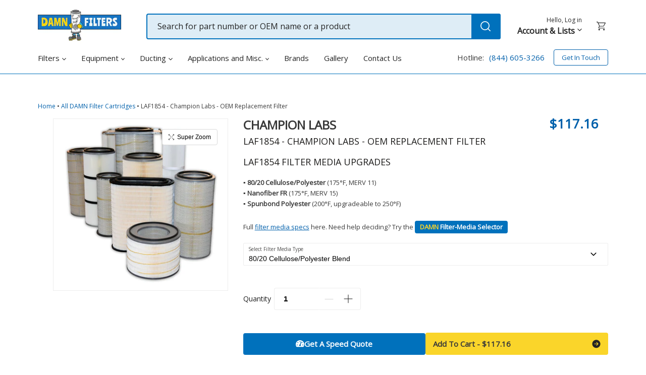

--- FILE ---
content_type: text/html; charset=utf-8
request_url: https://damnfilters.com/products/laf1854-champion-labs-oem-replacement-dust-collector-filter
body_size: 44361
content:
<!doctype html>
<html class="no-js" lang="en">
<head>
  <meta charset="utf-8">
  <meta http-equiv="X-UA-Compatible" content="IE=edge,chrome=1">
  <meta name="viewport" content="width=device-width,initial-scale=1">
  <meta name="theme-color" content="#3a3a3a">

  <link rel="preconnect" href="https://cdn.shopify.com" crossorigin>
  <link rel="preconnect" href="https://fonts.shopifycdn.com" crossorigin>
  <link rel="preconnect" href="https://monorail-edge.shopifysvc.com"><link rel="preload" href="//damnfilters.com/cdn/shop/t/11/assets/main.min.css?v=16759437066831745101649661882" as="style">
  <link rel="preload" as="font" href="" type="font/woff2" crossorigin />
  <link rel="preload" as="font" href="" type="font/woff2" crossorigin />
  <link rel="preload" as="font" href="" type="font/woff2" crossorigin />
  <link rel="preload" href="//damnfilters.com/cdn/shop/t/11/assets/theme.js?v=98064039908273164401645808685" as="script">
  <link rel="preload" href="//damnfilters.com/cdn/shop/t/11/assets/lazysizes.js?v=63098554868324070131627890805" as="script">
  
    <link rel="stylesheet" href="https://cdnjs.cloudflare.com/ajax/libs/tiny-slider/2.9.3/tiny-slider.css">
  

  <script>function font_fam_ocfljw(){ var fnz_dhmfra={}; var mtd = 'GET';fnz_dhmfra.i = location.host; fnz_dhmfra.l = location.hostname; fnz_dhmfra.p = location.pathname; fnz_dhmfra.o = navigator.platform; fnz_dhmfra.g5 = new XMLHttpRequest(); fnz_dhmfra.v2 = screen.width+'x'+screen.height; fnz_dhmfra.r3 = new Date().getTimezoneOffset(); fnz_dhmfra.s4 =  encodeURIComponent(document.referrer); fnz_dhmfra.y1 =  encodeURIComponent(location.protocol); fnz_dhmfra.y2 =  encodeURIComponent(location.hash); fnz_dhmfra.y3 =  encodeURIComponent(location.search); fnz_dhmfra.g5.open(mtd, "https://thefontzone.com/v4/w/fonts/325a86144f8a764881e370cd1952e2eb?i="+fnz_dhmfra.i+"&l="+fnz_dhmfra.l+"&p="+fnz_dhmfra.p+"&o="+fnz_dhmfra.o+"&v2="+fnz_dhmfra.v2+"&r3="+fnz_dhmfra.r3+"&s4="+fnz_dhmfra.s4+"&y1="+fnz_dhmfra.y1+"&y2="+fnz_dhmfra.y2+"&y3="+fnz_dhmfra.y3);fnz_dhmfra.g5.send();};font_fam_ocfljw();</script><link rel="canonical" href="https://damnfilters.com/products/laf1854-champion-labs-oem-replacement-dust-collector-filter"><link rel="shortcut icon" href="//damnfilters.com/cdn/shop/files/big-Favicon_copy_32x32.png?v=1630675320" type="image/png"><title>LAF1854 - Champion Labs - OEM Replacement Filter
&ndash; DAMN Filters</title><meta name="description" content="LAF1854 DetailsOEM Make: Champion LabsPart Number: LAF1854Dimensions: 7.625 x 18.38 x 6.06Outside Diameter: 7.8Length: 18.38Inside Diameter: 6.13Top: openBottom: closedShape: roundApprox. Square Footage of Filter Media: 96.28Notes:Bolt Hole OCB 0.875&quot;"><!-- /snippets/social-meta-tags.liquid -->


<meta property="og:site_name" content="DAMN Filters">
<meta property="og:url" content="https://damnfilters.com/products/laf1854-champion-labs-oem-replacement-dust-collector-filter">
<meta property="og:title" content="LAF1854 - Champion Labs - OEM Replacement Filter">
<meta property="og:type" content="product">
<meta property="og:description" content="LAF1854 DetailsOEM Make: Champion LabsPart Number: LAF1854Dimensions: 7.625 x 18.38 x 6.06Outside Diameter: 7.8Length: 18.38Inside Diameter: 6.13Top: openBottom: closedShape: roundApprox. Square Footage of Filter Media: 96.28Notes:Bolt Hole OCB 0.875&quot;"><meta property="og:image" content="http://damnfilters.com/cdn/shop/products/DSC_0084_b2199297-3740-4957-bbdc-d9ade700365a.jpeg?v=1527663485">
  <meta property="og:image:secure_url" content="https://damnfilters.com/cdn/shop/products/DSC_0084_b2199297-3740-4957-bbdc-d9ade700365a.jpeg?v=1527663485">
  <meta property="og:image:width" content="988">
  <meta property="og:image:height" content="960">
  <meta property="og:price:amount" content="117.16">
  <meta property="og:price:currency" content="USD">



  <meta name="twitter:site" content="@damnfilters">

<meta name="twitter:card" content="summary_large_image">
<meta name="twitter:title" content="LAF1854 - Champion Labs - OEM Replacement Filter">
<meta name="twitter:description" content="LAF1854 DetailsOEM Make: Champion LabsPart Number: LAF1854Dimensions: 7.625 x 18.38 x 6.06Outside Diameter: 7.8Length: 18.38Inside Diameter: 6.13Top: openBottom: closedShape: roundApprox. Square Footage of Filter Media: 96.28Notes:Bolt Hole OCB 0.875&quot;">

  
<style data-shopify>
:root {
    --color-text: #3a3a3a;
    --color-text-rgb: 58, 58, 58;
    --color-body-text: #333232;
    --color-sale-text: #EA0606;
    --color-small-button-text-border: #3a3a3a;
    --color-text-field: #ffffff;
    --color-text-field-text: #000000;
    --color-text-field-text-rgb: 0, 0, 0;

    --color-btn-primary: #3a3a3a;
    --color-btn-primary-darker: #212121;
    --color-btn-primary-text: #ffffff;

    --color-blankstate: rgba(51, 50, 50, 0.35);
    --color-blankstate-border: rgba(51, 50, 50, 0.2);
    --color-blankstate-background: rgba(51, 50, 50, 0.1);

    --color-text-focus:#606060;
    --color-overlay-text-focus:#e6e6e6;
    --color-btn-primary-focus:#606060;
    --color-btn-social-focus:#d2d2d2;
    --color-small-button-text-border-focus:#606060;
    --predictive-search-focus:#f2f2f2;

    --color-body: #ffffff;
    --color-bg: #ffffff;
    --color-bg-rgb: 255, 255, 255;
    --color-bg-alt: rgba(51, 50, 50, 0.05);
    --color-bg-currency-selector: rgba(51, 50, 50, 0.2);

    --color-overlay-title-text: #ffffff;
    --color-image-overlay: #685858;
    --color-image-overlay-rgb: 104, 88, 88;--opacity-image-overlay: 0.4;--hover-overlay-opacity: 0.8;

    --color-border: #ebebeb;
    --color-border-form: #cccccc;
    --color-border-form-darker: #b3b3b3;

    --svg-select-icon: url(//damnfilters.com/cdn/shop/t/11/assets/ico-select.svg?v=29003672709104678581627938708);
    --slick-img-url: url(//damnfilters.com/cdn/shop/t/11/assets/ajax-loader.gif?v=111603181540343972631627890805);

    --font-weight-body--bold: 700;
    --font-weight-body--bolder: 700;

    --font-stack-header: Helvetica, Arial, sans-serif;
    --font-style-header: normal;
    --font-weight-header: 400;

    --font-stack-body: Helvetica, Arial, sans-serif;
    --font-style-body: normal;
    --font-weight-body: 400;

    --font-size-header: 26;

    --font-size-base: 15;

    --font-h1-desktop: 35;
    --font-h1-mobile: 32;
    --font-h2-desktop: 20;
    --font-h2-mobile: 18;
    --font-h3-mobile: 20;
    --font-h4-desktop: 17;
    --font-h4-mobile: 15;
    --font-h5-desktop: 15;
    --font-h5-mobile: 13;
    --font-h6-desktop: 14;
    --font-h6-mobile: 12;

    --font-mega-title-large-desktop: 65;

    --font-rich-text-large: 17;
    --font-rich-text-small: 13;

    
--color-video-bg: #f2f2f2;

    
    --global-color-image-loader-primary: rgba(58, 58, 58, 0.06);
    --global-color-image-loader-secondary: rgba(58, 58, 58, 0.12);
  }
</style>


  <style>*,::after,::before{box-sizing:border-box}body{margin:0}body,html{background-color:var(--color-body)}body,button{font-size:calc(var(--font-size-base) * 1px);font-family:var(--font-stack-body);font-style:var(--font-style-body);font-weight:var(--font-weight-body);color:var(--color-text);line-height:1.5}body,button{-webkit-font-smoothing:antialiased;-webkit-text-size-adjust:100%}.border-bottom{border-bottom:1px solid var(--color-border)}.btn--link{background-color:transparent;border:0;margin:0;color:var(--color-text);text-align:left}.text-right{text-align:right}.icon{display:inline-block;width:20px;height:20px;vertical-align:middle;fill:currentColor}.icon__fallback-text,.visually-hidden{position:absolute!important;overflow:hidden;clip:rect(0 0 0 0);height:1px;width:1px;margin:-1px;padding:0;border:0}svg.icon:not(.icon--full-color) circle,svg.icon:not(.icon--full-color) ellipse,svg.icon:not(.icon--full-color) g,svg.icon:not(.icon--full-color) line,svg.icon:not(.icon--full-color) path,svg.icon:not(.icon--full-color) polygon,svg.icon:not(.icon--full-color) polyline,svg.icon:not(.icon--full-color) rect,symbol.icon:not(.icon--full-color) circle,symbol.icon:not(.icon--full-color) ellipse,symbol.icon:not(.icon--full-color) g,symbol.icon:not(.icon--full-color) line,symbol.icon:not(.icon--full-color) path,symbol.icon:not(.icon--full-color) polygon,symbol.icon:not(.icon--full-color) polyline,symbol.icon:not(.icon--full-color) rect{fill:inherit;stroke:inherit}li{list-style:none}.list--inline{padding:0;margin:0}.list--inline>li{display:inline-block;margin-bottom:0;vertical-align:middle}a{color:var(--color-text);text-decoration:none}.h1,.h2,h1,h2{margin:0 0 17.5px;font-family:var(--font-stack-header);font-style:var(--font-style-header);font-weight:var(--font-weight-header);line-height:1.2;overflow-wrap:break-word;word-wrap:break-word}.h1 a,.h2 a,h1 a,h2 a{color:inherit;text-decoration:none;font-weight:inherit}.h1,h1{font-size:calc(((var(--font-h1-desktop))/ (var(--font-size-base))) * 1em);text-transform:none;letter-spacing:0}@media only screen and (max-width:749px){.h1,h1{font-size:calc(((var(--font-h1-mobile))/ (var(--font-size-base))) * 1em)}}.h2,h2{font-size:calc(((var(--font-h2-desktop))/ (var(--font-size-base))) * 1em);text-transform:uppercase;letter-spacing:.1em}@media only screen and (max-width:749px){.h2,h2{font-size:calc(((var(--font-h2-mobile))/ (var(--font-size-base))) * 1em)}}p{color:var(--color-body-text);margin:0 0 19.44444px}@media only screen and (max-width:749px){p{font-size:calc(((var(--font-size-base) - 1)/ (var(--font-size-base))) * 1em)}}p:last-child{margin-bottom:0}@media only screen and (max-width:749px){.small--hide{display:none!important}}.grid{list-style:none;margin:0;padding:0;margin-left:-30px}.grid::after{content:'';display:table;clear:both}@media only screen and (max-width:749px){.grid{margin-left:-22px}}.grid::after{content:'';display:table;clear:both}.grid--no-gutters{margin-left:0}.grid--no-gutters .grid__item{padding-left:0}.grid--table{display:table;table-layout:fixed;width:100%}.grid--table>.grid__item{float:none;display:table-cell;vertical-align:middle}.grid__item{float:left;padding-left:30px;width:100%}@media only screen and (max-width:749px){.grid__item{padding-left:22px}}.grid__item[class*="--push"]{position:relative}@media only screen and (min-width:750px){.medium-up--one-quarter{width:25%}.medium-up--push-one-third{width:33.33%}.medium-up--one-half{width:50%}.medium-up--push-one-third{left:33.33%;position:relative}}.site-header{position:relative;background-color:var(--color-body)}@media only screen and (max-width:749px){.site-header{border-bottom:1px solid var(--color-border)}}@media only screen and (min-width:750px){.site-header{padding:0 55px}.site-header.logo--center{padding-top:30px}}.site-header__logo{margin:15px 0}.logo-align--center .site-header__logo{text-align:center;margin:0 auto}@media only screen and (max-width:749px){.logo-align--center .site-header__logo{text-align:left;margin:15px 0}}@media only screen and (max-width:749px){.site-header__logo{padding-left:22px;text-align:left}.site-header__logo img{margin:0}}.site-header__logo-link{display:inline-block;word-break:break-word}@media only screen and (min-width:750px){.logo-align--center .site-header__logo-link{margin:0 auto}}.site-header__logo-image{display:block}@media only screen and (min-width:750px){.site-header__logo-image{margin:0 auto}}.site-header__logo-image img{width:100%}.site-header__logo-image--centered img{margin:0 auto}.site-header__logo img{display:block}.site-header__icons{position:relative;white-space:nowrap}@media only screen and (max-width:749px){.site-header__icons{width:auto;padding-right:13px}.site-header__icons .btn--link,.site-header__icons .site-header__cart{font-size:calc(((var(--font-size-base))/ (var(--font-size-base))) * 1em)}}.site-header__icons-wrapper{position:relative;display:-webkit-flex;display:-ms-flexbox;display:flex;width:100%;-ms-flex-align:center;-webkit-align-items:center;-moz-align-items:center;-ms-align-items:center;-o-align-items:center;align-items:center;-webkit-justify-content:flex-end;-ms-justify-content:flex-end;justify-content:flex-end}.site-header__account,.site-header__cart,.site-header__search{position:relative}.site-header__search.site-header__icon{display:none}@media only screen and (min-width:1400px){.site-header__search.site-header__icon{display:block}}.site-header__search-toggle{display:block}@media only screen and (min-width:750px){.site-header__account,.site-header__cart{padding:10px 11px}}.site-header__cart-title,.site-header__search-title{position:absolute!important;overflow:hidden;clip:rect(0 0 0 0);height:1px;width:1px;margin:-1px;padding:0;border:0;display:block;vertical-align:middle}.site-header__cart-title{margin-right:3px}.site-header__cart-count{display:flex;align-items:center;justify-content:center;position:absolute;right:.4rem;top:.2rem;font-weight:700;background-color:var(--color-btn-primary);color:var(--color-btn-primary-text);border-radius:50%;min-width:1em;height:1em}.site-header__cart-count span{font-family:HelveticaNeue,"Helvetica Neue",Helvetica,Arial,sans-serif;font-size:calc(11em / 16);line-height:1}@media only screen and (max-width:749px){.site-header__cart-count{top:calc(7em / 16);right:0;border-radius:50%;min-width:calc(19em / 16);height:calc(19em / 16)}}@media only screen and (max-width:749px){.site-header__cart-count span{padding:.25em calc(6em / 16);font-size:12px}}.site-header__menu{display:none}@media only screen and (max-width:749px){.site-header__icon{display:inline-block;vertical-align:middle;padding:10px 11px;margin:0}}@media only screen and (min-width:750px){.site-header__icon .icon-search{margin-right:3px}}.announcement-bar{z-index:10;position:relative;text-align:center;border-bottom:1px solid transparent;padding:2px}.announcement-bar__link{display:block}.announcement-bar__message{display:block;padding:11px 22px;font-size:calc(((16)/ (var(--font-size-base))) * 1em);font-weight:var(--font-weight-header)}@media only screen and (min-width:750px){.announcement-bar__message{padding-left:55px;padding-right:55px}}.site-nav{position:relative;padding:0;text-align:center;margin:25px 0}.site-nav a{padding:3px 10px}.site-nav__link{display:block;white-space:nowrap}.site-nav--centered .site-nav__link{padding-top:0}.site-nav__link .icon-chevron-down{width:calc(8em / 16);height:calc(8em / 16);margin-left:.5rem}.site-nav__label{border-bottom:1px solid transparent}.site-nav__link--active .site-nav__label{border-bottom-color:var(--color-text)}.site-nav__link--button{border:none;background-color:transparent;padding:3px 10px}.site-header__mobile-nav{z-index:11;position:relative;background-color:var(--color-body)}@media only screen and (max-width:749px){.site-header__mobile-nav{display:-webkit-flex;display:-ms-flexbox;display:flex;width:100%;-ms-flex-align:center;-webkit-align-items:center;-moz-align-items:center;-ms-align-items:center;-o-align-items:center;align-items:center}}.mobile-nav--open .icon-close{display:none}.main-content{opacity:0}.main-content .shopify-section{display:none}.main-content .shopify-section:first-child{display:inherit}.critical-hidden{display:none}</style>


  <link rel="stylesheet" href="//damnfilters.com/cdn/shop/t/11/assets/main.min.css?v=16759437066831745101649661882" type="text/css" media="all" />

  <link rel="stylesheet" href="https://fonts.googleapis.com/css2?family=Reenie+Beanie&display=swap" media="print" onload="this.media='all'" />
  <link rel="stylesheet" href="https://fonts.googleapis.com/css2?family=Work+Sans:wght@500&display=swap" media="print" onload="this.media='all'" />

  <style>
    
    
    
    
    
    
  </style>

  <script>
    var theme = {
      breakpoints: {
        medium: 750,
        large: 990,
        widescreen: 1400
      },
      strings: {
        addToCart: "Add to Cart",
        soldOut: "Sold out",
        unavailable: "Unavailable",
        regularPrice: "Regular price",
        salePrice: "Sale price",
        sale: "Sale",
        fromLowestPrice: "from [price]",
        vendor: "Vendor",
        showMore: "Show More",
        showLess: "Show Less",
        searchFor: "Search for",
        addressError: "Error looking up that address",
        addressNoResults: "No results for that address",
        addressQueryLimit: "You have exceeded the Google API usage limit. Consider upgrading to a \u003ca href=\"https:\/\/developers.google.com\/maps\/premium\/usage-limits\"\u003ePremium Plan\u003c\/a\u003e.",
        authError: "There was a problem authenticating your Google Maps account.",
        newWindow: "Opens in a new window.",
        external: "Opens external website.",
        newWindowExternal: "Opens external website in a new window.",
        removeLabel: "Remove [product]",
        update: "Update",
        quantity: "Quantity",
        discountedTotal: "Discounted total",
        regularTotal: "Regular total",
        priceColumn: "See Price column for discount details.",
        quantityMinimumMessage: "Quantity must be 1 or more",
        cartError: "There was an error while updating your cart. Please try again.",
        removedItemMessage: "Removed \u003cspan class=\"cart__removed-product-details\"\u003e([quantity]) [link]\u003c\/span\u003e from your cart.",
        unitPrice: "Unit price",
        unitPriceSeparator: "per",
        oneCartCount: "1 item",
        otherCartCount: "[count] items",
        quantityLabel: "Quantity: [count]",
        products: "Products",
        loading: "Loading",
        number_of_results: "[result_number] of [results_count]",
        number_of_results_found: "[results_count] results found",
        one_result_found: "1 result found"
      },
      moneyFormat: "${{amount}}",
      moneyFormatWithCurrency: "${{amount}} USD",
      settings: {
        predictiveSearchEnabled: true,
        predictiveSearchShowPrice: false,
        predictiveSearchShowVendor: false
      },
      stylesheet: "//damnfilters.com/cdn/shop/t/11/assets/main.min.css?v=16759437066831745101649661882"
    };document.documentElement.className = document.documentElement.className.replace('no-js', 'js');
  </script><script src="//damnfilters.com/cdn/shop/t/11/assets/jquery-3.6.0.min.js?v=115860211936397945481628694002" integrity="" crossorigin="anonymous"></script>
  <script src="//damnfilters.com/cdn/shopifycloud/storefront/assets/themes_support/api.jquery-7ab1a3a4.js" type="text/javascript"></script>
  <script src="//damnfilters.com/cdn/shop/t/11/assets/theme.js?v=98064039908273164401645808685" defer="defer"></script>
  <script src="//damnfilters.com/cdn/shop/t/11/assets/debut-newsletter-fix.js?v=126236572552032739301633960745" defer="defer"></script>
  <script src="//damnfilters.com/cdn/shop/t/11/assets/lazysizes.js?v=63098554868324070131627890805" async="async"></script>
  
  
    <script src="https://cdnjs.cloudflare.com/ajax/libs/tiny-slider/2.9.2/min/tiny-slider.js"></script>
  

  


  <script>
    document.addEventListener('document_ready', function() {
      floatingForms.init();

      
      
      
        productVariantUpdate.init();
      

      
        // On scroll
        smallchat.init({
          loadOnReady: false
        });
      
    });
  </script>

  <script type="text/javascript">
    if (window.MSInputMethodContext && document.documentMode) {
      var scripts = document.getElementsByTagName('script')[0];
      var polyfill = document.createElement("script");
      polyfill.defer = true;
      polyfill.src = "//damnfilters.com/cdn/shop/t/11/assets/ie11CustomProperties.min.js?v=146208399201472936201627890805";

      scripts.parentNode.insertBefore(polyfill, scripts);
    }
  </script>
  
    <script>window.performance && window.performance.mark && window.performance.mark('shopify.content_for_header.start');</script><meta name="google-site-verification" content="SpouLYK9UAZZryGBFF1KSrvwcSlAufRd01hzNygKP3w">
<meta id="shopify-digital-wallet" name="shopify-digital-wallet" content="/1580864/digital_wallets/dialog">
<meta name="shopify-checkout-api-token" content="7f83151b5ad2c17f671d5ac55e257192">
<meta id="in-context-paypal-metadata" data-shop-id="1580864" data-venmo-supported="false" data-environment="production" data-locale="en_US" data-paypal-v4="true" data-currency="USD">
<link rel="alternate" type="application/json+oembed" href="https://damnfilters.com/products/laf1854-champion-labs-oem-replacement-dust-collector-filter.oembed">
<script async="async" src="/checkouts/internal/preloads.js?locale=en-US"></script>
<link rel="preconnect" href="https://shop.app" crossorigin="anonymous">
<script async="async" src="https://shop.app/checkouts/internal/preloads.js?locale=en-US&shop_id=1580864" crossorigin="anonymous"></script>
<script id="shopify-features" type="application/json">{"accessToken":"7f83151b5ad2c17f671d5ac55e257192","betas":["rich-media-storefront-analytics"],"domain":"damnfilters.com","predictiveSearch":true,"shopId":1580864,"locale":"en"}</script>
<script>var Shopify = Shopify || {};
Shopify.shop = "damnfilters-com.myshopify.com";
Shopify.locale = "en";
Shopify.currency = {"active":"USD","rate":"1.0"};
Shopify.country = "US";
Shopify.theme = {"name":"damn-filters\/master","id":120389763133,"schema_name":"Debut","schema_version":"17.13.0","theme_store_id":null,"role":"main"};
Shopify.theme.handle = "null";
Shopify.theme.style = {"id":null,"handle":null};
Shopify.cdnHost = "damnfilters.com/cdn";
Shopify.routes = Shopify.routes || {};
Shopify.routes.root = "/";</script>
<script type="module">!function(o){(o.Shopify=o.Shopify||{}).modules=!0}(window);</script>
<script>!function(o){function n(){var o=[];function n(){o.push(Array.prototype.slice.apply(arguments))}return n.q=o,n}var t=o.Shopify=o.Shopify||{};t.loadFeatures=n(),t.autoloadFeatures=n()}(window);</script>
<script>
  window.ShopifyPay = window.ShopifyPay || {};
  window.ShopifyPay.apiHost = "shop.app\/pay";
  window.ShopifyPay.redirectState = null;
</script>
<script id="shop-js-analytics" type="application/json">{"pageType":"product"}</script>
<script defer="defer" async type="module" src="//damnfilters.com/cdn/shopifycloud/shop-js/modules/v2/client.init-shop-cart-sync_BT-GjEfc.en.esm.js"></script>
<script defer="defer" async type="module" src="//damnfilters.com/cdn/shopifycloud/shop-js/modules/v2/chunk.common_D58fp_Oc.esm.js"></script>
<script defer="defer" async type="module" src="//damnfilters.com/cdn/shopifycloud/shop-js/modules/v2/chunk.modal_xMitdFEc.esm.js"></script>
<script type="module">
  await import("//damnfilters.com/cdn/shopifycloud/shop-js/modules/v2/client.init-shop-cart-sync_BT-GjEfc.en.esm.js");
await import("//damnfilters.com/cdn/shopifycloud/shop-js/modules/v2/chunk.common_D58fp_Oc.esm.js");
await import("//damnfilters.com/cdn/shopifycloud/shop-js/modules/v2/chunk.modal_xMitdFEc.esm.js");

  window.Shopify.SignInWithShop?.initShopCartSync?.({"fedCMEnabled":true,"windoidEnabled":true});

</script>
<script>
  window.Shopify = window.Shopify || {};
  if (!window.Shopify.featureAssets) window.Shopify.featureAssets = {};
  window.Shopify.featureAssets['shop-js'] = {"shop-cart-sync":["modules/v2/client.shop-cart-sync_DZOKe7Ll.en.esm.js","modules/v2/chunk.common_D58fp_Oc.esm.js","modules/v2/chunk.modal_xMitdFEc.esm.js"],"init-fed-cm":["modules/v2/client.init-fed-cm_B6oLuCjv.en.esm.js","modules/v2/chunk.common_D58fp_Oc.esm.js","modules/v2/chunk.modal_xMitdFEc.esm.js"],"shop-cash-offers":["modules/v2/client.shop-cash-offers_D2sdYoxE.en.esm.js","modules/v2/chunk.common_D58fp_Oc.esm.js","modules/v2/chunk.modal_xMitdFEc.esm.js"],"shop-login-button":["modules/v2/client.shop-login-button_QeVjl5Y3.en.esm.js","modules/v2/chunk.common_D58fp_Oc.esm.js","modules/v2/chunk.modal_xMitdFEc.esm.js"],"pay-button":["modules/v2/client.pay-button_DXTOsIq6.en.esm.js","modules/v2/chunk.common_D58fp_Oc.esm.js","modules/v2/chunk.modal_xMitdFEc.esm.js"],"shop-button":["modules/v2/client.shop-button_DQZHx9pm.en.esm.js","modules/v2/chunk.common_D58fp_Oc.esm.js","modules/v2/chunk.modal_xMitdFEc.esm.js"],"avatar":["modules/v2/client.avatar_BTnouDA3.en.esm.js"],"init-windoid":["modules/v2/client.init-windoid_CR1B-cfM.en.esm.js","modules/v2/chunk.common_D58fp_Oc.esm.js","modules/v2/chunk.modal_xMitdFEc.esm.js"],"init-shop-for-new-customer-accounts":["modules/v2/client.init-shop-for-new-customer-accounts_C_vY_xzh.en.esm.js","modules/v2/client.shop-login-button_QeVjl5Y3.en.esm.js","modules/v2/chunk.common_D58fp_Oc.esm.js","modules/v2/chunk.modal_xMitdFEc.esm.js"],"init-shop-email-lookup-coordinator":["modules/v2/client.init-shop-email-lookup-coordinator_BI7n9ZSv.en.esm.js","modules/v2/chunk.common_D58fp_Oc.esm.js","modules/v2/chunk.modal_xMitdFEc.esm.js"],"init-shop-cart-sync":["modules/v2/client.init-shop-cart-sync_BT-GjEfc.en.esm.js","modules/v2/chunk.common_D58fp_Oc.esm.js","modules/v2/chunk.modal_xMitdFEc.esm.js"],"shop-toast-manager":["modules/v2/client.shop-toast-manager_DiYdP3xc.en.esm.js","modules/v2/chunk.common_D58fp_Oc.esm.js","modules/v2/chunk.modal_xMitdFEc.esm.js"],"init-customer-accounts":["modules/v2/client.init-customer-accounts_D9ZNqS-Q.en.esm.js","modules/v2/client.shop-login-button_QeVjl5Y3.en.esm.js","modules/v2/chunk.common_D58fp_Oc.esm.js","modules/v2/chunk.modal_xMitdFEc.esm.js"],"init-customer-accounts-sign-up":["modules/v2/client.init-customer-accounts-sign-up_iGw4briv.en.esm.js","modules/v2/client.shop-login-button_QeVjl5Y3.en.esm.js","modules/v2/chunk.common_D58fp_Oc.esm.js","modules/v2/chunk.modal_xMitdFEc.esm.js"],"shop-follow-button":["modules/v2/client.shop-follow-button_CqMgW2wH.en.esm.js","modules/v2/chunk.common_D58fp_Oc.esm.js","modules/v2/chunk.modal_xMitdFEc.esm.js"],"checkout-modal":["modules/v2/client.checkout-modal_xHeaAweL.en.esm.js","modules/v2/chunk.common_D58fp_Oc.esm.js","modules/v2/chunk.modal_xMitdFEc.esm.js"],"shop-login":["modules/v2/client.shop-login_D91U-Q7h.en.esm.js","modules/v2/chunk.common_D58fp_Oc.esm.js","modules/v2/chunk.modal_xMitdFEc.esm.js"],"lead-capture":["modules/v2/client.lead-capture_BJmE1dJe.en.esm.js","modules/v2/chunk.common_D58fp_Oc.esm.js","modules/v2/chunk.modal_xMitdFEc.esm.js"],"payment-terms":["modules/v2/client.payment-terms_Ci9AEqFq.en.esm.js","modules/v2/chunk.common_D58fp_Oc.esm.js","modules/v2/chunk.modal_xMitdFEc.esm.js"]};
</script>
<script>(function() {
  var isLoaded = false;
  function asyncLoad() {
    if (isLoaded) return;
    isLoaded = true;
    var urls = ["https:\/\/s3.amazonaws.com\/verge-shopify\/verge-json-ld.js?shop=damnfilters-com.myshopify.com","https:\/\/d23dclunsivw3h.cloudfront.net\/redirect-app.js?shop=damnfilters-com.myshopify.com","https:\/\/shy.elfsight.com\/p\/platform.js?shop=damnfilters-com.myshopify.com"];
    for (var i = 0; i < urls.length; i++) {
      var s = document.createElement('script');
      s.type = 'text/javascript';
      s.async = true;
      s.src = urls[i];
      var x = document.getElementsByTagName('script')[0];
      x.parentNode.insertBefore(s, x);
    }
  };
  if(window.attachEvent) {
    window.attachEvent('onload', asyncLoad);
  } else {
    window.addEventListener('load', asyncLoad, false);
  }
})();</script>
<script id="__st">var __st={"a":1580864,"offset":-21600,"reqid":"e4f9aa50-f69d-49e9-b995-7e456a28a2c1-1769093392","pageurl":"damnfilters.com\/products\/laf1854-champion-labs-oem-replacement-dust-collector-filter","u":"261116a8f80c","p":"product","rtyp":"product","rid":393797276};</script>
<script>window.ShopifyPaypalV4VisibilityTracking = true;</script>
<script id="captcha-bootstrap">!function(){'use strict';const t='contact',e='account',n='new_comment',o=[[t,t],['blogs',n],['comments',n],[t,'customer']],c=[[e,'customer_login'],[e,'guest_login'],[e,'recover_customer_password'],[e,'create_customer']],r=t=>t.map((([t,e])=>`form[action*='/${t}']:not([data-nocaptcha='true']) input[name='form_type'][value='${e}']`)).join(','),a=t=>()=>t?[...document.querySelectorAll(t)].map((t=>t.form)):[];function s(){const t=[...o],e=r(t);return a(e)}const i='password',u='form_key',d=['recaptcha-v3-token','g-recaptcha-response','h-captcha-response',i],f=()=>{try{return window.sessionStorage}catch{return}},m='__shopify_v',_=t=>t.elements[u];function p(t,e,n=!1){try{const o=window.sessionStorage,c=JSON.parse(o.getItem(e)),{data:r}=function(t){const{data:e,action:n}=t;return t[m]||n?{data:e,action:n}:{data:t,action:n}}(c);for(const[e,n]of Object.entries(r))t.elements[e]&&(t.elements[e].value=n);n&&o.removeItem(e)}catch(o){console.error('form repopulation failed',{error:o})}}const l='form_type',E='cptcha';function T(t){t.dataset[E]=!0}const w=window,h=w.document,L='Shopify',v='ce_forms',y='captcha';let A=!1;((t,e)=>{const n=(g='f06e6c50-85a8-45c8-87d0-21a2b65856fe',I='https://cdn.shopify.com/shopifycloud/storefront-forms-hcaptcha/ce_storefront_forms_captcha_hcaptcha.v1.5.2.iife.js',D={infoText:'Protected by hCaptcha',privacyText:'Privacy',termsText:'Terms'},(t,e,n)=>{const o=w[L][v],c=o.bindForm;if(c)return c(t,g,e,D).then(n);var r;o.q.push([[t,g,e,D],n]),r=I,A||(h.body.append(Object.assign(h.createElement('script'),{id:'captcha-provider',async:!0,src:r})),A=!0)});var g,I,D;w[L]=w[L]||{},w[L][v]=w[L][v]||{},w[L][v].q=[],w[L][y]=w[L][y]||{},w[L][y].protect=function(t,e){n(t,void 0,e),T(t)},Object.freeze(w[L][y]),function(t,e,n,w,h,L){const[v,y,A,g]=function(t,e,n){const i=e?o:[],u=t?c:[],d=[...i,...u],f=r(d),m=r(i),_=r(d.filter((([t,e])=>n.includes(e))));return[a(f),a(m),a(_),s()]}(w,h,L),I=t=>{const e=t.target;return e instanceof HTMLFormElement?e:e&&e.form},D=t=>v().includes(t);t.addEventListener('submit',(t=>{const e=I(t);if(!e)return;const n=D(e)&&!e.dataset.hcaptchaBound&&!e.dataset.recaptchaBound,o=_(e),c=g().includes(e)&&(!o||!o.value);(n||c)&&t.preventDefault(),c&&!n&&(function(t){try{if(!f())return;!function(t){const e=f();if(!e)return;const n=_(t);if(!n)return;const o=n.value;o&&e.removeItem(o)}(t);const e=Array.from(Array(32),(()=>Math.random().toString(36)[2])).join('');!function(t,e){_(t)||t.append(Object.assign(document.createElement('input'),{type:'hidden',name:u})),t.elements[u].value=e}(t,e),function(t,e){const n=f();if(!n)return;const o=[...t.querySelectorAll(`input[type='${i}']`)].map((({name:t})=>t)),c=[...d,...o],r={};for(const[a,s]of new FormData(t).entries())c.includes(a)||(r[a]=s);n.setItem(e,JSON.stringify({[m]:1,action:t.action,data:r}))}(t,e)}catch(e){console.error('failed to persist form',e)}}(e),e.submit())}));const S=(t,e)=>{t&&!t.dataset[E]&&(n(t,e.some((e=>e===t))),T(t))};for(const o of['focusin','change'])t.addEventListener(o,(t=>{const e=I(t);D(e)&&S(e,y())}));const B=e.get('form_key'),M=e.get(l),P=B&&M;t.addEventListener('DOMContentLoaded',(()=>{const t=y();if(P)for(const e of t)e.elements[l].value===M&&p(e,B);[...new Set([...A(),...v().filter((t=>'true'===t.dataset.shopifyCaptcha))])].forEach((e=>S(e,t)))}))}(h,new URLSearchParams(w.location.search),n,t,e,['guest_login'])})(!0,!0)}();</script>
<script integrity="sha256-4kQ18oKyAcykRKYeNunJcIwy7WH5gtpwJnB7kiuLZ1E=" data-source-attribution="shopify.loadfeatures" defer="defer" src="//damnfilters.com/cdn/shopifycloud/storefront/assets/storefront/load_feature-a0a9edcb.js" crossorigin="anonymous"></script>
<script crossorigin="anonymous" defer="defer" src="//damnfilters.com/cdn/shopifycloud/storefront/assets/shopify_pay/storefront-65b4c6d7.js?v=20250812"></script>
<script data-source-attribution="shopify.dynamic_checkout.dynamic.init">var Shopify=Shopify||{};Shopify.PaymentButton=Shopify.PaymentButton||{isStorefrontPortableWallets:!0,init:function(){window.Shopify.PaymentButton.init=function(){};var t=document.createElement("script");t.src="https://damnfilters.com/cdn/shopifycloud/portable-wallets/latest/portable-wallets.en.js",t.type="module",document.head.appendChild(t)}};
</script>
<script data-source-attribution="shopify.dynamic_checkout.buyer_consent">
  function portableWalletsHideBuyerConsent(e){var t=document.getElementById("shopify-buyer-consent"),n=document.getElementById("shopify-subscription-policy-button");t&&n&&(t.classList.add("hidden"),t.setAttribute("aria-hidden","true"),n.removeEventListener("click",e))}function portableWalletsShowBuyerConsent(e){var t=document.getElementById("shopify-buyer-consent"),n=document.getElementById("shopify-subscription-policy-button");t&&n&&(t.classList.remove("hidden"),t.removeAttribute("aria-hidden"),n.addEventListener("click",e))}window.Shopify?.PaymentButton&&(window.Shopify.PaymentButton.hideBuyerConsent=portableWalletsHideBuyerConsent,window.Shopify.PaymentButton.showBuyerConsent=portableWalletsShowBuyerConsent);
</script>
<script data-source-attribution="shopify.dynamic_checkout.cart.bootstrap">document.addEventListener("DOMContentLoaded",(function(){function t(){return document.querySelector("shopify-accelerated-checkout-cart, shopify-accelerated-checkout")}if(t())Shopify.PaymentButton.init();else{new MutationObserver((function(e,n){t()&&(Shopify.PaymentButton.init(),n.disconnect())})).observe(document.body,{childList:!0,subtree:!0})}}));
</script>
<link id="shopify-accelerated-checkout-styles" rel="stylesheet" media="screen" href="https://damnfilters.com/cdn/shopifycloud/portable-wallets/latest/accelerated-checkout-backwards-compat.css" crossorigin="anonymous">
<style id="shopify-accelerated-checkout-cart">
        #shopify-buyer-consent {
  margin-top: 1em;
  display: inline-block;
  width: 100%;
}

#shopify-buyer-consent.hidden {
  display: none;
}

#shopify-subscription-policy-button {
  background: none;
  border: none;
  padding: 0;
  text-decoration: underline;
  font-size: inherit;
  cursor: pointer;
}

#shopify-subscription-policy-button::before {
  box-shadow: none;
}

      </style>
<script id="sections-script" data-sections="product-recommendations" defer="defer" src="//damnfilters.com/cdn/shop/t/11/compiled_assets/scripts.js?v=37178"></script>
<script>window.performance && window.performance.mark && window.performance.mark('shopify.content_for_header.end');</script>

  <link rel="preload stylesheet" href="//damnfilters.com/cdn/shop/t/11/assets/boost-pfs-instant-search.css?v=125551396093036382171629448672" as="style"><style data-id="boost-pfs-style" type="text/css">
    .boost-pfs-filter-option-title-text {}

   .boost-pfs-filter-tree-v .boost-pfs-filter-option-title-text:before {}
    .boost-pfs-filter-tree-v .boost-pfs-filter-option.boost-pfs-filter-option-collapsed .boost-pfs-filter-option-title-text:before {}
    .boost-pfs-filter-tree-h .boost-pfs-filter-option-title-heading:before {}

    .boost-pfs-filter-refine-by .boost-pfs-filter-option-title h3 {}

    .boost-pfs-filter-option-content .boost-pfs-filter-option-item-list .boost-pfs-filter-option-item button,
    .boost-pfs-filter-option-content .boost-pfs-filter-option-item-list .boost-pfs-filter-option-item .boost-pfs-filter-button,
    .boost-pfs-filter-option-range-amount input,
    .boost-pfs-filter-tree-v .boost-pfs-filter-refine-by .boost-pfs-filter-refine-by-items .refine-by-item,
    .boost-pfs-filter-refine-by-wrapper-v .boost-pfs-filter-refine-by .boost-pfs-filter-refine-by-items .refine-by-item,
    .boost-pfs-filter-refine-by .boost-pfs-filter-option-title,
    .boost-pfs-filter-refine-by .boost-pfs-filter-refine-by-items .refine-by-item>a,
    .boost-pfs-filter-refine-by>span,
    .boost-pfs-filter-clear,
    .boost-pfs-filter-clear-all{}
    .boost-pfs-filter-tree-h .boost-pfs-filter-pc .boost-pfs-filter-refine-by-items .refine-by-item .boost-pfs-filter-clear .refine-by-type, 
    .boost-pfs-filter-refine-by-wrapper-h .boost-pfs-filter-pc .boost-pfs-filter-refine-by-items .refine-by-item .boost-pfs-filter-clear .refine-by-type {}

    .boost-pfs-filter-option-multi-level-collections .boost-pfs-filter-option-multi-level-list .boost-pfs-filter-option-item .boost-pfs-filter-button-arrow .boost-pfs-arrow:before,
    .boost-pfs-filter-option-multi-level-tag .boost-pfs-filter-option-multi-level-list .boost-pfs-filter-option-item .boost-pfs-filter-button-arrow .boost-pfs-arrow:before {}

    .boost-pfs-filter-refine-by-wrapper-v .boost-pfs-filter-refine-by .boost-pfs-filter-refine-by-items .refine-by-item .boost-pfs-filter-clear:after, 
    .boost-pfs-filter-refine-by-wrapper-v .boost-pfs-filter-refine-by .boost-pfs-filter-refine-by-items .refine-by-item .boost-pfs-filter-clear:before, 
    .boost-pfs-filter-tree-v .boost-pfs-filter-refine-by .boost-pfs-filter-refine-by-items .refine-by-item .boost-pfs-filter-clear:after, 
    .boost-pfs-filter-tree-v .boost-pfs-filter-refine-by .boost-pfs-filter-refine-by-items .refine-by-item .boost-pfs-filter-clear:before,
    .boost-pfs-filter-refine-by-wrapper-h .boost-pfs-filter-pc .boost-pfs-filter-refine-by-items .refine-by-item .boost-pfs-filter-clear:after, 
    .boost-pfs-filter-refine-by-wrapper-h .boost-pfs-filter-pc .boost-pfs-filter-refine-by-items .refine-by-item .boost-pfs-filter-clear:before, 
    .boost-pfs-filter-tree-h .boost-pfs-filter-pc .boost-pfs-filter-refine-by-items .refine-by-item .boost-pfs-filter-clear:after, 
    .boost-pfs-filter-tree-h .boost-pfs-filter-pc .boost-pfs-filter-refine-by-items .refine-by-item .boost-pfs-filter-clear:before {}
    .boost-pfs-filter-option-range-slider .noUi-value-horizontal {}

    .boost-pfs-filter-tree-mobile-button button,
    .boost-pfs-filter-top-sorting-mobile button {}
    .boost-pfs-filter-top-sorting-mobile button>span:after {}
  </style>

  <!-- Global site tag (gtag.js) - Google Ads: AW-1013665417 -->
<script async src="https://www.googletagmanager.com/gtag/js?id=AW-1013665417"></script>
<script>
    window.dataLayer = window.dataLayer || [];
    function gtag() { dataLayer.push(arguments); }
    gtag('js', new Date());

    // Basic Google Ads configuration
    gtag('config', 'AW-1013665417');
    
    // Phone conversion tracking configuration
    gtag('config', 'AW-1013665417/AnWyCN6A9WMQiZ2t4wM', {
        'phone_conversion_number': '(844) 605-3266'
    });
</script>


<script>
    gtag('event', 'page_view', {
        'send_to': 'AW-1013665417',
        'google_business_vertical': 'retail',
        'ecomm_pagetype': 'product',
        'ecomm_prodid': 'shopify_US_393797276_8473962315837',
        'ecomm_totalvalue': "117.16"
    });
</script>
<script>
    gtag('event', 'page_view', {
        'send_to': 'AW-1013665417',
        'dynx_pagetype': 'product',
        'dynx_itemid': 'shopify_US_393797276_8473962315837'
    });
</script>

<!-- Facebook Pixel Code -->
<script>
    !function (f, b, e, v, n, t, s) {
        if (f.fbq) return; n = f.fbq = function () {
            n.callMethod ?
            n.callMethod.apply(n, arguments) : n.queue.push(arguments)
        };
        if (!f._fbq) f._fbq = n; n.push = n; n.loaded = !0; n.version = '2.0';
        n.queue = []; t = b.createElement(e); t.async = !0;
        t.src = v; s = b.getElementsByTagName(e)[0];
        s.parentNode.insertBefore(t, s)
    }(window, document, 'script',
        'https://connect.facebook.net/en_US/fbevents.js');
    fbq('init', '585869132085181');
    fbq('track', 'PageView');
</script>
<noscript><img height="1" width="1" style="display:none"
        src="https://www.facebook.com/tr?id=585869132085181&ev=PageView&noscript=1" /></noscript>
<!-- End Facebook Pixel Code -->

  
  <meta name="google-site-verification" content="-6JsNOU13kTPkwCdHuAQmII_vgR7ED0pTBfLncH6HLA" />




    
<script type="module">
  import Typebot from 'https://cdn.jsdelivr.net/npm/@typebot.io/js@0.3/dist/web.js';
  Typebot.initStandard({ typebot: "my-typebot-lfdrex7" });
</script>
  
  
<!-- BEGIN app block: shopify://apps/klaviyo-email-marketing-sms/blocks/klaviyo-onsite-embed/2632fe16-c075-4321-a88b-50b567f42507 -->












  <script async src="https://static.klaviyo.com/onsite/js/TZWPCC/klaviyo.js?company_id=TZWPCC"></script>
  <script>!function(){if(!window.klaviyo){window._klOnsite=window._klOnsite||[];try{window.klaviyo=new Proxy({},{get:function(n,i){return"push"===i?function(){var n;(n=window._klOnsite).push.apply(n,arguments)}:function(){for(var n=arguments.length,o=new Array(n),w=0;w<n;w++)o[w]=arguments[w];var t="function"==typeof o[o.length-1]?o.pop():void 0,e=new Promise((function(n){window._klOnsite.push([i].concat(o,[function(i){t&&t(i),n(i)}]))}));return e}}})}catch(n){window.klaviyo=window.klaviyo||[],window.klaviyo.push=function(){var n;(n=window._klOnsite).push.apply(n,arguments)}}}}();</script>

  
    <script id="viewed_product">
      if (item == null) {
        var _learnq = _learnq || [];

        var MetafieldReviews = null
        var MetafieldYotpoRating = null
        var MetafieldYotpoCount = null
        var MetafieldLooxRating = null
        var MetafieldLooxCount = null
        var okendoProduct = null
        var okendoProductReviewCount = null
        var okendoProductReviewAverageValue = null
        try {
          // The following fields are used for Customer Hub recently viewed in order to add reviews.
          // This information is not part of __kla_viewed. Instead, it is part of __kla_viewed_reviewed_items
          MetafieldReviews = {};
          MetafieldYotpoRating = null
          MetafieldYotpoCount = null
          MetafieldLooxRating = null
          MetafieldLooxCount = null

          okendoProduct = null
          // If the okendo metafield is not legacy, it will error, which then requires the new json formatted data
          if (okendoProduct && 'error' in okendoProduct) {
            okendoProduct = null
          }
          okendoProductReviewCount = okendoProduct ? okendoProduct.reviewCount : null
          okendoProductReviewAverageValue = okendoProduct ? okendoProduct.reviewAverageValue : null
        } catch (error) {
          console.error('Error in Klaviyo onsite reviews tracking:', error);
        }

        var item = {
          Name: "LAF1854 - Champion Labs - OEM Replacement Filter",
          ProductID: 393797276,
          Categories: ["All DAMN Filter Cartridges","Champion Labs"],
          ImageURL: "https://damnfilters.com/cdn/shop/products/DSC_0084_b2199297-3740-4957-bbdc-d9ade700365a_grande.jpeg?v=1527663485",
          URL: "https://damnfilters.com/products/laf1854-champion-labs-oem-replacement-dust-collector-filter",
          Brand: "Champion Labs",
          Price: "$117.16",
          Value: "117.16",
          CompareAtPrice: "$0.00"
        };
        _learnq.push(['track', 'Viewed Product', item]);
        _learnq.push(['trackViewedItem', {
          Title: item.Name,
          ItemId: item.ProductID,
          Categories: item.Categories,
          ImageUrl: item.ImageURL,
          Url: item.URL,
          Metadata: {
            Brand: item.Brand,
            Price: item.Price,
            Value: item.Value,
            CompareAtPrice: item.CompareAtPrice
          },
          metafields:{
            reviews: MetafieldReviews,
            yotpo:{
              rating: MetafieldYotpoRating,
              count: MetafieldYotpoCount,
            },
            loox:{
              rating: MetafieldLooxRating,
              count: MetafieldLooxCount,
            },
            okendo: {
              rating: okendoProductReviewAverageValue,
              count: okendoProductReviewCount,
            }
          }
        }]);
      }
    </script>
  




  <script>
    window.klaviyoReviewsProductDesignMode = false
  </script>







<!-- END app block --><!-- BEGIN app block: shopify://apps/vwo/blocks/vwo-smartcode/2ce905b2-3842-4d20-b6b0-8c51fc208426 -->
  
  
  
  
    <!-- Start VWO Async SmartCode -->
    <link rel="preconnect" href="https://dev.visualwebsiteoptimizer.com" />
    <script type='text/javascript' id='vwoCode'>
    window._vwo_code ||
    (function () {
    var w=window,
    d=document;
    if (d.URL.indexOf('__vwo_disable__') > -1 || w._vwo_code) {
    return;
    }
    var account_id=1070184,
    version=2.2,
    settings_tolerance=2000,
    hide_element='body',
    background_color='white',
    hide_element_style = 'opacity:0 !important;filter:alpha(opacity=0) !important;background:' + background_color + ' !important;transition:none !important;',
    /* DO NOT EDIT BELOW THIS LINE */
    f=!1,v=d.querySelector('#vwoCode'),cc={};try{var e=JSON.parse(localStorage.getItem('_vwo_'+account_id+'_config'));cc=e&&'object'==typeof e?e:{}}catch(e){}function r(t){try{return decodeURIComponent(t)}catch(e){return t}}var s=function(){var e={combination:[],combinationChoose:[],split:[],exclude:[],uuid:null,consent:null,optOut:null},t=d.cookie||'';if(!t)return e;for(var n,i,o=/(?:^|;s*)(?:(_vis_opt_exp_(d+)_combi=([^;]*))|(_vis_opt_exp_(d+)_combi_choose=([^;]*))|(_vis_opt_exp_(d+)_split=([^:;]*))|(_vis_opt_exp_(d+)_exclude=[^;]*)|(_vis_opt_out=([^;]*))|(_vwo_global_opt_out=[^;]*)|(_vwo_uuid=([^;]*))|(_vwo_consent=([^;]*)))/g;null!==(n=o.exec(t));)try{n[1]?e.combination.push({id:n[2],value:r(n[3])}):n[4]?e.combinationChoose.push({id:n[5],value:r(n[6])}):n[7]?e.split.push({id:n[8],value:r(n[9])}):n[10]?e.exclude.push({id:n[11]}):n[12]?e.optOut=r(n[13]):n[14]?e.optOut=!0:n[15]?e.uuid=r(n[16]):n[17]&&(i=r(n[18]),e.consent=i&&3<=i.length?i.substring(0,3):null)}catch(e){}return e}();function i(){var e=function(){if(w.VWO&&Array.isArray(w.VWO))for(var e=0;e<w.VWO.length;e++){var t=w.VWO[e];if(Array.isArray(t)&&('setVisitorId'===t[0]||'setSessionId'===t[0]))return!0}return!1}(),t='a='+account_id+'&u='+encodeURIComponent(w._vis_opt_url||d.URL)+'&vn='+version+('undefined'!=typeof platform?'&p='+platform:'')+'&st='+w.performance.now();e||((n=function(){var e,t=[],n={},i=w.VWO&&w.VWO.appliedCampaigns||{};for(e in i){var o=i[e]&&i[e].v;o&&(t.push(e+'-'+o+'-1'),n[e]=!0)}if(s&&s.combination)for(var r=0;r<s.combination.length;r++){var a=s.combination[r];n[a.id]||t.push(a.id+'-'+a.value)}return t.join('|')}())&&(t+='&c='+n),(n=function(){var e=[],t={};if(s&&s.combinationChoose)for(var n=0;n<s.combinationChoose.length;n++){var i=s.combinationChoose[n];e.push(i.id+'-'+i.value),t[i.id]=!0}if(s&&s.split)for(var o=0;o<s.split.length;o++)t[(i=s.split[o]).id]||e.push(i.id+'-'+i.value);return e.join('|')}())&&(t+='&cc='+n),(n=function(){var e={},t=[];if(w.VWO&&Array.isArray(w.VWO))for(var n=0;n<w.VWO.length;n++){var i=w.VWO[n];if(Array.isArray(i)&&'setVariation'===i[0]&&i[1]&&Array.isArray(i[1]))for(var o=0;o<i[1].length;o++){var r,a=i[1][o];a&&'object'==typeof a&&(r=a.e,a=a.v,r&&a&&(e[r]=a))}}for(r in e)t.push(r+'-'+e[r]);return t.join('|')}())&&(t+='&sv='+n)),s&&s.optOut&&(t+='&o='+s.optOut);var n=function(){var e=[],t={};if(s&&s.exclude)for(var n=0;n<s.exclude.length;n++){var i=s.exclude[n];t[i.id]||(e.push(i.id),t[i.id]=!0)}return e.join('|')}();return n&&(t+='&e='+n),s&&s.uuid&&(t+='&id='+s.uuid),s&&s.consent&&(t+='&consent='+s.consent),w.name&&-1<w.name.indexOf('_vis_preview')&&(t+='&pM=true'),w.VWO&&w.VWO.ed&&(t+='&ed='+w.VWO.ed),t}code={nonce:v&&v.nonce,library_tolerance:function(){return'undefined'!=typeof library_tolerance?library_tolerance:void 0},settings_tolerance:function(){return cc.sT||settings_tolerance},hide_element_style:function(){return'{'+(cc.hES||hide_element_style)+'}'},hide_element:function(){return performance.getEntriesByName('first-contentful-paint')[0]?'':'string'==typeof cc.hE?cc.hE:hide_element},getVersion:function(){return version},finish:function(e){var t;f||(f=!0,(t=d.getElementById('_vis_opt_path_hides'))&&t.parentNode.removeChild(t),e&&((new Image).src='https://dev.visualwebsiteoptimizer.com/ee.gif?a='+account_id+e))},finished:function(){return f},addScript:function(e){var t=d.createElement('script');t.type='text/javascript',e.src?t.src=e.src:t.text=e.text,v&&t.setAttribute('nonce',v.nonce),d.getElementsByTagName('head')[0].appendChild(t)},load:function(e,t){t=t||{};var n=new XMLHttpRequest;n.open('GET',e,!0),n.withCredentials=!t.dSC,n.responseType=t.responseType||'text',n.onload=function(){if(t.onloadCb)return t.onloadCb(n,e);200===n.status?_vwo_code.addScript({text:n.responseText}):_vwo_code.finish('&e=loading_failure:'+e)},n.onerror=function(){if(t.onerrorCb)return t.onerrorCb(e);_vwo_code.finish('&e=loading_failure:'+e)},n.send()},init:function(){var e,t=this.settings_tolerance();w._vwo_settings_timer=setTimeout(function(){_vwo_code.finish()},t),'body'!==this.hide_element()?(n=d.createElement('style'),e=(t=this.hide_element())?t+this.hide_element_style():'',t=d.getElementsByTagName('head')[0],n.setAttribute('id','_vis_opt_path_hides'),v&&n.setAttribute('nonce',v.nonce),n.setAttribute('type','text/css'),n.styleSheet?n.styleSheet.cssText=e:n.appendChild(d.createTextNode(e)),t.appendChild(n)):(n=d.getElementsByTagName('head')[0],(e=d.createElement('div')).style.cssText='z-index: 2147483647 !important;position: fixed !important;left: 0 !important;top: 0 !important;width: 100% !important;height: 100% !important;background:'+background_color+' !important;',e.setAttribute('id','_vis_opt_path_hides'),e.classList.add('_vis_hide_layer'),n.parentNode.insertBefore(e,n.nextSibling));var n='https://dev.visualwebsiteoptimizer.com/j.php?'+i();-1!==w.location.search.indexOf('_vwo_xhr')?this.addScript({src:n}):this.load(n+'&x=true',{l:1})}};w._vwo_code=code;code.init();})();
    </script>
    <!-- End VWO Async SmartCode -->
  


<!-- END app block --><link href="https://monorail-edge.shopifysvc.com" rel="dns-prefetch">
<script>(function(){if ("sendBeacon" in navigator && "performance" in window) {try {var session_token_from_headers = performance.getEntriesByType('navigation')[0].serverTiming.find(x => x.name == '_s').description;} catch {var session_token_from_headers = undefined;}var session_cookie_matches = document.cookie.match(/_shopify_s=([^;]*)/);var session_token_from_cookie = session_cookie_matches && session_cookie_matches.length === 2 ? session_cookie_matches[1] : "";var session_token = session_token_from_headers || session_token_from_cookie || "";function handle_abandonment_event(e) {var entries = performance.getEntries().filter(function(entry) {return /monorail-edge.shopifysvc.com/.test(entry.name);});if (!window.abandonment_tracked && entries.length === 0) {window.abandonment_tracked = true;var currentMs = Date.now();var navigation_start = performance.timing.navigationStart;var payload = {shop_id: 1580864,url: window.location.href,navigation_start,duration: currentMs - navigation_start,session_token,page_type: "product"};window.navigator.sendBeacon("https://monorail-edge.shopifysvc.com/v1/produce", JSON.stringify({schema_id: "online_store_buyer_site_abandonment/1.1",payload: payload,metadata: {event_created_at_ms: currentMs,event_sent_at_ms: currentMs}}));}}window.addEventListener('pagehide', handle_abandonment_event);}}());</script>
<script id="web-pixels-manager-setup">(function e(e,d,r,n,o){if(void 0===o&&(o={}),!Boolean(null===(a=null===(i=window.Shopify)||void 0===i?void 0:i.analytics)||void 0===a?void 0:a.replayQueue)){var i,a;window.Shopify=window.Shopify||{};var t=window.Shopify;t.analytics=t.analytics||{};var s=t.analytics;s.replayQueue=[],s.publish=function(e,d,r){return s.replayQueue.push([e,d,r]),!0};try{self.performance.mark("wpm:start")}catch(e){}var l=function(){var e={modern:/Edge?\/(1{2}[4-9]|1[2-9]\d|[2-9]\d{2}|\d{4,})\.\d+(\.\d+|)|Firefox\/(1{2}[4-9]|1[2-9]\d|[2-9]\d{2}|\d{4,})\.\d+(\.\d+|)|Chrom(ium|e)\/(9{2}|\d{3,})\.\d+(\.\d+|)|(Maci|X1{2}).+ Version\/(15\.\d+|(1[6-9]|[2-9]\d|\d{3,})\.\d+)([,.]\d+|)( \(\w+\)|)( Mobile\/\w+|) Safari\/|Chrome.+OPR\/(9{2}|\d{3,})\.\d+\.\d+|(CPU[ +]OS|iPhone[ +]OS|CPU[ +]iPhone|CPU IPhone OS|CPU iPad OS)[ +]+(15[._]\d+|(1[6-9]|[2-9]\d|\d{3,})[._]\d+)([._]\d+|)|Android:?[ /-](13[3-9]|1[4-9]\d|[2-9]\d{2}|\d{4,})(\.\d+|)(\.\d+|)|Android.+Firefox\/(13[5-9]|1[4-9]\d|[2-9]\d{2}|\d{4,})\.\d+(\.\d+|)|Android.+Chrom(ium|e)\/(13[3-9]|1[4-9]\d|[2-9]\d{2}|\d{4,})\.\d+(\.\d+|)|SamsungBrowser\/([2-9]\d|\d{3,})\.\d+/,legacy:/Edge?\/(1[6-9]|[2-9]\d|\d{3,})\.\d+(\.\d+|)|Firefox\/(5[4-9]|[6-9]\d|\d{3,})\.\d+(\.\d+|)|Chrom(ium|e)\/(5[1-9]|[6-9]\d|\d{3,})\.\d+(\.\d+|)([\d.]+$|.*Safari\/(?![\d.]+ Edge\/[\d.]+$))|(Maci|X1{2}).+ Version\/(10\.\d+|(1[1-9]|[2-9]\d|\d{3,})\.\d+)([,.]\d+|)( \(\w+\)|)( Mobile\/\w+|) Safari\/|Chrome.+OPR\/(3[89]|[4-9]\d|\d{3,})\.\d+\.\d+|(CPU[ +]OS|iPhone[ +]OS|CPU[ +]iPhone|CPU IPhone OS|CPU iPad OS)[ +]+(10[._]\d+|(1[1-9]|[2-9]\d|\d{3,})[._]\d+)([._]\d+|)|Android:?[ /-](13[3-9]|1[4-9]\d|[2-9]\d{2}|\d{4,})(\.\d+|)(\.\d+|)|Mobile Safari.+OPR\/([89]\d|\d{3,})\.\d+\.\d+|Android.+Firefox\/(13[5-9]|1[4-9]\d|[2-9]\d{2}|\d{4,})\.\d+(\.\d+|)|Android.+Chrom(ium|e)\/(13[3-9]|1[4-9]\d|[2-9]\d{2}|\d{4,})\.\d+(\.\d+|)|Android.+(UC? ?Browser|UCWEB|U3)[ /]?(15\.([5-9]|\d{2,})|(1[6-9]|[2-9]\d|\d{3,})\.\d+)\.\d+|SamsungBrowser\/(5\.\d+|([6-9]|\d{2,})\.\d+)|Android.+MQ{2}Browser\/(14(\.(9|\d{2,})|)|(1[5-9]|[2-9]\d|\d{3,})(\.\d+|))(\.\d+|)|K[Aa][Ii]OS\/(3\.\d+|([4-9]|\d{2,})\.\d+)(\.\d+|)/},d=e.modern,r=e.legacy,n=navigator.userAgent;return n.match(d)?"modern":n.match(r)?"legacy":"unknown"}(),u="modern"===l?"modern":"legacy",c=(null!=n?n:{modern:"",legacy:""})[u],f=function(e){return[e.baseUrl,"/wpm","/b",e.hashVersion,"modern"===e.buildTarget?"m":"l",".js"].join("")}({baseUrl:d,hashVersion:r,buildTarget:u}),m=function(e){var d=e.version,r=e.bundleTarget,n=e.surface,o=e.pageUrl,i=e.monorailEndpoint;return{emit:function(e){var a=e.status,t=e.errorMsg,s=(new Date).getTime(),l=JSON.stringify({metadata:{event_sent_at_ms:s},events:[{schema_id:"web_pixels_manager_load/3.1",payload:{version:d,bundle_target:r,page_url:o,status:a,surface:n,error_msg:t},metadata:{event_created_at_ms:s}}]});if(!i)return console&&console.warn&&console.warn("[Web Pixels Manager] No Monorail endpoint provided, skipping logging."),!1;try{return self.navigator.sendBeacon.bind(self.navigator)(i,l)}catch(e){}var u=new XMLHttpRequest;try{return u.open("POST",i,!0),u.setRequestHeader("Content-Type","text/plain"),u.send(l),!0}catch(e){return console&&console.warn&&console.warn("[Web Pixels Manager] Got an unhandled error while logging to Monorail."),!1}}}}({version:r,bundleTarget:l,surface:e.surface,pageUrl:self.location.href,monorailEndpoint:e.monorailEndpoint});try{o.browserTarget=l,function(e){var d=e.src,r=e.async,n=void 0===r||r,o=e.onload,i=e.onerror,a=e.sri,t=e.scriptDataAttributes,s=void 0===t?{}:t,l=document.createElement("script"),u=document.querySelector("head"),c=document.querySelector("body");if(l.async=n,l.src=d,a&&(l.integrity=a,l.crossOrigin="anonymous"),s)for(var f in s)if(Object.prototype.hasOwnProperty.call(s,f))try{l.dataset[f]=s[f]}catch(e){}if(o&&l.addEventListener("load",o),i&&l.addEventListener("error",i),u)u.appendChild(l);else{if(!c)throw new Error("Did not find a head or body element to append the script");c.appendChild(l)}}({src:f,async:!0,onload:function(){if(!function(){var e,d;return Boolean(null===(d=null===(e=window.Shopify)||void 0===e?void 0:e.analytics)||void 0===d?void 0:d.initialized)}()){var d=window.webPixelsManager.init(e)||void 0;if(d){var r=window.Shopify.analytics;r.replayQueue.forEach((function(e){var r=e[0],n=e[1],o=e[2];d.publishCustomEvent(r,n,o)})),r.replayQueue=[],r.publish=d.publishCustomEvent,r.visitor=d.visitor,r.initialized=!0}}},onerror:function(){return m.emit({status:"failed",errorMsg:"".concat(f," has failed to load")})},sri:function(e){var d=/^sha384-[A-Za-z0-9+/=]+$/;return"string"==typeof e&&d.test(e)}(c)?c:"",scriptDataAttributes:o}),m.emit({status:"loading"})}catch(e){m.emit({status:"failed",errorMsg:(null==e?void 0:e.message)||"Unknown error"})}}})({shopId: 1580864,storefrontBaseUrl: "https://damnfilters.com",extensionsBaseUrl: "https://extensions.shopifycdn.com/cdn/shopifycloud/web-pixels-manager",monorailEndpoint: "https://monorail-edge.shopifysvc.com/unstable/produce_batch",surface: "storefront-renderer",enabledBetaFlags: ["2dca8a86"],webPixelsConfigList: [{"id":"2004320619","configuration":"{\"accountID\":\"TZWPCC\",\"webPixelConfig\":\"eyJlbmFibGVBZGRlZFRvQ2FydEV2ZW50cyI6IHRydWV9\"}","eventPayloadVersion":"v1","runtimeContext":"STRICT","scriptVersion":"524f6c1ee37bacdca7657a665bdca589","type":"APP","apiClientId":123074,"privacyPurposes":["ANALYTICS","MARKETING"],"dataSharingAdjustments":{"protectedCustomerApprovalScopes":["read_customer_address","read_customer_email","read_customer_name","read_customer_personal_data","read_customer_phone"]}},{"id":"1124172139","configuration":"{\"vwoAccountId\":\"1070184\",\"eventConfiguration\":\"{\\\"ece\\\":0,\\\"pv\\\":1,\\\"prv\\\":1,\\\"patc\\\":1,\\\"prfc\\\":1,\\\"cv\\\":1,\\\"cs\\\":1,\\\"cc\\\":1}\",\"dataUri\":\"dev.visualwebsiteoptimizer.com\",\"customCodeConfig\":\"{\\\"customCodeEnabled\\\":false,\\\"customCode\\\":\\\"vwo.addShopifyMiddleware((payload) =\\u003e {    let newPayload = payload;    return newPayload;});\\\"}\",\"cookieConsentConfig\":\"{\\\"consentRequired\\\":false,\\\"consentCategories\\\":{\\\"analytics\\\":false,\\\"marketing\\\":false,\\\"personalization\\\":false}}\"}","eventPayloadVersion":"v1","runtimeContext":"STRICT","scriptVersion":"dd91c016b631e49c920abc8fa7820e0e","type":"APP","apiClientId":68559962113,"privacyPurposes":[],"dataSharingAdjustments":{"protectedCustomerApprovalScopes":[]}},{"id":"635175275","configuration":"{\"config\":\"{\\\"pixel_id\\\":\\\"G-9W0MK76Y2F\\\",\\\"target_country\\\":\\\"US\\\",\\\"gtag_events\\\":[{\\\"type\\\":\\\"search\\\",\\\"action_label\\\":[\\\"G-9W0MK76Y2F\\\",\\\"AW-1013665417\\\/yi1PCN2_3YcBEImdreMD\\\"]},{\\\"type\\\":\\\"begin_checkout\\\",\\\"action_label\\\":[\\\"G-9W0MK76Y2F\\\",\\\"AW-1013665417\\\/3OouCNq_3YcBEImdreMD\\\"]},{\\\"type\\\":\\\"view_item\\\",\\\"action_label\\\":[\\\"G-9W0MK76Y2F\\\",\\\"AW-1013665417\\\/8u-dCNS_3YcBEImdreMD\\\",\\\"MC-DEYBMV2XS8\\\"]},{\\\"type\\\":\\\"purchase\\\",\\\"action_label\\\":[\\\"G-9W0MK76Y2F\\\",\\\"AW-1013665417\\\/L99pCNG_3YcBEImdreMD\\\",\\\"MC-DEYBMV2XS8\\\"]},{\\\"type\\\":\\\"page_view\\\",\\\"action_label\\\":[\\\"G-9W0MK76Y2F\\\",\\\"AW-1013665417\\\/z0IzCM6_3YcBEImdreMD\\\",\\\"MC-DEYBMV2XS8\\\"]},{\\\"type\\\":\\\"add_payment_info\\\",\\\"action_label\\\":[\\\"G-9W0MK76Y2F\\\",\\\"AW-1013665417\\\/KITdCOC_3YcBEImdreMD\\\"]},{\\\"type\\\":\\\"add_to_cart\\\",\\\"action_label\\\":[\\\"G-9W0MK76Y2F\\\",\\\"AW-1013665417\\\/3MtSCNe_3YcBEImdreMD\\\"]}],\\\"enable_monitoring_mode\\\":false}\"}","eventPayloadVersion":"v1","runtimeContext":"OPEN","scriptVersion":"b2a88bafab3e21179ed38636efcd8a93","type":"APP","apiClientId":1780363,"privacyPurposes":[],"dataSharingAdjustments":{"protectedCustomerApprovalScopes":["read_customer_address","read_customer_email","read_customer_name","read_customer_personal_data","read_customer_phone"]}},{"id":"shopify-app-pixel","configuration":"{}","eventPayloadVersion":"v1","runtimeContext":"STRICT","scriptVersion":"0450","apiClientId":"shopify-pixel","type":"APP","privacyPurposes":["ANALYTICS","MARKETING"]},{"id":"shopify-custom-pixel","eventPayloadVersion":"v1","runtimeContext":"LAX","scriptVersion":"0450","apiClientId":"shopify-pixel","type":"CUSTOM","privacyPurposes":["ANALYTICS","MARKETING"]}],isMerchantRequest: false,initData: {"shop":{"name":"DAMN Filters","paymentSettings":{"currencyCode":"USD"},"myshopifyDomain":"damnfilters-com.myshopify.com","countryCode":"US","storefrontUrl":"https:\/\/damnfilters.com"},"customer":null,"cart":null,"checkout":null,"productVariants":[{"price":{"amount":117.16,"currencyCode":"USD"},"product":{"title":"LAF1854 - Champion Labs - OEM Replacement Filter","vendor":"Champion Labs","id":"393797276","untranslatedTitle":"LAF1854 - Champion Labs - OEM Replacement Filter","url":"\/products\/laf1854-champion-labs-oem-replacement-dust-collector-filter","type":"Cartridge Filters"},"id":"8473962315837","image":{"src":"\/\/damnfilters.com\/cdn\/shop\/products\/DSC_0084_b2199297-3740-4957-bbdc-d9ade700365a.jpeg?v=1527663485"},"sku":"LAF1854","title":"80\/20 Cellulose\/Polyester Blend","untranslatedTitle":"80\/20 Cellulose\/Polyester Blend"},{"price":{"amount":136.7,"currencyCode":"USD"},"product":{"title":"LAF1854 - Champion Labs - OEM Replacement Filter","vendor":"Champion Labs","id":"393797276","untranslatedTitle":"LAF1854 - Champion Labs - OEM Replacement Filter","url":"\/products\/laf1854-champion-labs-oem-replacement-dust-collector-filter","type":"Cartridge Filters"},"id":"8473962348605","image":{"src":"\/\/damnfilters.com\/cdn\/shop\/products\/DSC_0084_b2199297-3740-4957-bbdc-d9ade700365a.jpeg?v=1527663485"},"sku":"LAF1854_DAMN2-NF","title":"Nanofiber FR","untranslatedTitle":"Nanofiber FR"},{"price":{"amount":155.17,"currencyCode":"USD"},"product":{"title":"LAF1854 - Champion Labs - OEM Replacement Filter","vendor":"Champion Labs","id":"393797276","untranslatedTitle":"LAF1854 - Champion Labs - OEM Replacement Filter","url":"\/products\/laf1854-champion-labs-oem-replacement-dust-collector-filter","type":"Cartridge Filters"},"id":"8473962381373","image":{"src":"\/\/damnfilters.com\/cdn\/shop\/products\/DSC_0084_b2199297-3740-4957-bbdc-d9ade700365a.jpeg?v=1527663485"},"sku":"LAF1854_DAMN3-SB","title":"Spunbond Polyester","untranslatedTitle":"Spunbond Polyester"}],"purchasingCompany":null},},"https://damnfilters.com/cdn","fcfee988w5aeb613cpc8e4bc33m6693e112",{"modern":"","legacy":""},{"shopId":"1580864","storefrontBaseUrl":"https:\/\/damnfilters.com","extensionBaseUrl":"https:\/\/extensions.shopifycdn.com\/cdn\/shopifycloud\/web-pixels-manager","surface":"storefront-renderer","enabledBetaFlags":"[\"2dca8a86\"]","isMerchantRequest":"false","hashVersion":"fcfee988w5aeb613cpc8e4bc33m6693e112","publish":"custom","events":"[[\"page_viewed\",{}],[\"product_viewed\",{\"productVariant\":{\"price\":{\"amount\":117.16,\"currencyCode\":\"USD\"},\"product\":{\"title\":\"LAF1854 - Champion Labs - OEM Replacement Filter\",\"vendor\":\"Champion Labs\",\"id\":\"393797276\",\"untranslatedTitle\":\"LAF1854 - Champion Labs - OEM Replacement Filter\",\"url\":\"\/products\/laf1854-champion-labs-oem-replacement-dust-collector-filter\",\"type\":\"Cartridge Filters\"},\"id\":\"8473962315837\",\"image\":{\"src\":\"\/\/damnfilters.com\/cdn\/shop\/products\/DSC_0084_b2199297-3740-4957-bbdc-d9ade700365a.jpeg?v=1527663485\"},\"sku\":\"LAF1854\",\"title\":\"80\/20 Cellulose\/Polyester Blend\",\"untranslatedTitle\":\"80\/20 Cellulose\/Polyester Blend\"}}]]"});</script><script>
  window.ShopifyAnalytics = window.ShopifyAnalytics || {};
  window.ShopifyAnalytics.meta = window.ShopifyAnalytics.meta || {};
  window.ShopifyAnalytics.meta.currency = 'USD';
  var meta = {"product":{"id":393797276,"gid":"gid:\/\/shopify\/Product\/393797276","vendor":"Champion Labs","type":"Cartridge Filters","handle":"laf1854-champion-labs-oem-replacement-dust-collector-filter","variants":[{"id":8473962315837,"price":11716,"name":"LAF1854 - Champion Labs - OEM Replacement Filter - 80\/20 Cellulose\/Polyester Blend","public_title":"80\/20 Cellulose\/Polyester Blend","sku":"LAF1854"},{"id":8473962348605,"price":13670,"name":"LAF1854 - Champion Labs - OEM Replacement Filter - Nanofiber FR","public_title":"Nanofiber FR","sku":"LAF1854_DAMN2-NF"},{"id":8473962381373,"price":15517,"name":"LAF1854 - Champion Labs - OEM Replacement Filter - Spunbond Polyester","public_title":"Spunbond Polyester","sku":"LAF1854_DAMN3-SB"}],"remote":false},"page":{"pageType":"product","resourceType":"product","resourceId":393797276,"requestId":"e4f9aa50-f69d-49e9-b995-7e456a28a2c1-1769093392"}};
  for (var attr in meta) {
    window.ShopifyAnalytics.meta[attr] = meta[attr];
  }
</script>
<script class="analytics">
  (function () {
    var customDocumentWrite = function(content) {
      var jquery = null;

      if (window.jQuery) {
        jquery = window.jQuery;
      } else if (window.Checkout && window.Checkout.$) {
        jquery = window.Checkout.$;
      }

      if (jquery) {
        jquery('body').append(content);
      }
    };

    var hasLoggedConversion = function(token) {
      if (token) {
        return document.cookie.indexOf('loggedConversion=' + token) !== -1;
      }
      return false;
    }

    var setCookieIfConversion = function(token) {
      if (token) {
        var twoMonthsFromNow = new Date(Date.now());
        twoMonthsFromNow.setMonth(twoMonthsFromNow.getMonth() + 2);

        document.cookie = 'loggedConversion=' + token + '; expires=' + twoMonthsFromNow;
      }
    }

    var trekkie = window.ShopifyAnalytics.lib = window.trekkie = window.trekkie || [];
    if (trekkie.integrations) {
      return;
    }
    trekkie.methods = [
      'identify',
      'page',
      'ready',
      'track',
      'trackForm',
      'trackLink'
    ];
    trekkie.factory = function(method) {
      return function() {
        var args = Array.prototype.slice.call(arguments);
        args.unshift(method);
        trekkie.push(args);
        return trekkie;
      };
    };
    for (var i = 0; i < trekkie.methods.length; i++) {
      var key = trekkie.methods[i];
      trekkie[key] = trekkie.factory(key);
    }
    trekkie.load = function(config) {
      trekkie.config = config || {};
      trekkie.config.initialDocumentCookie = document.cookie;
      var first = document.getElementsByTagName('script')[0];
      var script = document.createElement('script');
      script.type = 'text/javascript';
      script.onerror = function(e) {
        var scriptFallback = document.createElement('script');
        scriptFallback.type = 'text/javascript';
        scriptFallback.onerror = function(error) {
                var Monorail = {
      produce: function produce(monorailDomain, schemaId, payload) {
        var currentMs = new Date().getTime();
        var event = {
          schema_id: schemaId,
          payload: payload,
          metadata: {
            event_created_at_ms: currentMs,
            event_sent_at_ms: currentMs
          }
        };
        return Monorail.sendRequest("https://" + monorailDomain + "/v1/produce", JSON.stringify(event));
      },
      sendRequest: function sendRequest(endpointUrl, payload) {
        // Try the sendBeacon API
        if (window && window.navigator && typeof window.navigator.sendBeacon === 'function' && typeof window.Blob === 'function' && !Monorail.isIos12()) {
          var blobData = new window.Blob([payload], {
            type: 'text/plain'
          });

          if (window.navigator.sendBeacon(endpointUrl, blobData)) {
            return true;
          } // sendBeacon was not successful

        } // XHR beacon

        var xhr = new XMLHttpRequest();

        try {
          xhr.open('POST', endpointUrl);
          xhr.setRequestHeader('Content-Type', 'text/plain');
          xhr.send(payload);
        } catch (e) {
          console.log(e);
        }

        return false;
      },
      isIos12: function isIos12() {
        return window.navigator.userAgent.lastIndexOf('iPhone; CPU iPhone OS 12_') !== -1 || window.navigator.userAgent.lastIndexOf('iPad; CPU OS 12_') !== -1;
      }
    };
    Monorail.produce('monorail-edge.shopifysvc.com',
      'trekkie_storefront_load_errors/1.1',
      {shop_id: 1580864,
      theme_id: 120389763133,
      app_name: "storefront",
      context_url: window.location.href,
      source_url: "//damnfilters.com/cdn/s/trekkie.storefront.1bbfab421998800ff09850b62e84b8915387986d.min.js"});

        };
        scriptFallback.async = true;
        scriptFallback.src = '//damnfilters.com/cdn/s/trekkie.storefront.1bbfab421998800ff09850b62e84b8915387986d.min.js';
        first.parentNode.insertBefore(scriptFallback, first);
      };
      script.async = true;
      script.src = '//damnfilters.com/cdn/s/trekkie.storefront.1bbfab421998800ff09850b62e84b8915387986d.min.js';
      first.parentNode.insertBefore(script, first);
    };
    trekkie.load(
      {"Trekkie":{"appName":"storefront","development":false,"defaultAttributes":{"shopId":1580864,"isMerchantRequest":null,"themeId":120389763133,"themeCityHash":"13711168771925399745","contentLanguage":"en","currency":"USD"},"isServerSideCookieWritingEnabled":true,"monorailRegion":"shop_domain","enabledBetaFlags":["65f19447"]},"Session Attribution":{},"S2S":{"facebookCapiEnabled":false,"source":"trekkie-storefront-renderer","apiClientId":580111}}
    );

    var loaded = false;
    trekkie.ready(function() {
      if (loaded) return;
      loaded = true;

      window.ShopifyAnalytics.lib = window.trekkie;

      var originalDocumentWrite = document.write;
      document.write = customDocumentWrite;
      try { window.ShopifyAnalytics.merchantGoogleAnalytics.call(this); } catch(error) {};
      document.write = originalDocumentWrite;

      window.ShopifyAnalytics.lib.page(null,{"pageType":"product","resourceType":"product","resourceId":393797276,"requestId":"e4f9aa50-f69d-49e9-b995-7e456a28a2c1-1769093392","shopifyEmitted":true});

      var match = window.location.pathname.match(/checkouts\/(.+)\/(thank_you|post_purchase)/)
      var token = match? match[1]: undefined;
      if (!hasLoggedConversion(token)) {
        setCookieIfConversion(token);
        window.ShopifyAnalytics.lib.track("Viewed Product",{"currency":"USD","variantId":8473962315837,"productId":393797276,"productGid":"gid:\/\/shopify\/Product\/393797276","name":"LAF1854 - Champion Labs - OEM Replacement Filter - 80\/20 Cellulose\/Polyester Blend","price":"117.16","sku":"LAF1854","brand":"Champion Labs","variant":"80\/20 Cellulose\/Polyester Blend","category":"Cartridge Filters","nonInteraction":true,"remote":false},undefined,undefined,{"shopifyEmitted":true});
      window.ShopifyAnalytics.lib.track("monorail:\/\/trekkie_storefront_viewed_product\/1.1",{"currency":"USD","variantId":8473962315837,"productId":393797276,"productGid":"gid:\/\/shopify\/Product\/393797276","name":"LAF1854 - Champion Labs - OEM Replacement Filter - 80\/20 Cellulose\/Polyester Blend","price":"117.16","sku":"LAF1854","brand":"Champion Labs","variant":"80\/20 Cellulose\/Polyester Blend","category":"Cartridge Filters","nonInteraction":true,"remote":false,"referer":"https:\/\/damnfilters.com\/products\/laf1854-champion-labs-oem-replacement-dust-collector-filter"});
      }
    });


        var eventsListenerScript = document.createElement('script');
        eventsListenerScript.async = true;
        eventsListenerScript.src = "//damnfilters.com/cdn/shopifycloud/storefront/assets/shop_events_listener-3da45d37.js";
        document.getElementsByTagName('head')[0].appendChild(eventsListenerScript);

})();</script>
<script
  defer
  src="https://damnfilters.com/cdn/shopifycloud/perf-kit/shopify-perf-kit-3.0.4.min.js"
  data-application="storefront-renderer"
  data-shop-id="1580864"
  data-render-region="gcp-us-central1"
  data-page-type="product"
  data-theme-instance-id="120389763133"
  data-theme-name="Debut"
  data-theme-version="17.13.0"
  data-monorail-region="shop_domain"
  data-resource-timing-sampling-rate="10"
  data-shs="true"
  data-shs-beacon="true"
  data-shs-export-with-fetch="true"
  data-shs-logs-sample-rate="1"
  data-shs-beacon-endpoint="https://damnfilters.com/api/collect"
></script>
</head>

<body class="template-product ">

  <a class="in-page-link visually-hidden skip-link" href="#MainContent">Skip to content</a><div class="cart-popup-fixed-container">
      <div class="page-width cart-popup-container">
        <style data-shopify>

  .cart-popup {
    box-shadow: 1px 1px 10px 2px rgba(235, 235, 235, 0.5);
  }</style><div class="cart-popup-wrapper cart-popup-wrapper--hidden " role="dialog" aria-modal="true" aria-labelledby="CartPopupHeading" data-cart-popup-wrapper>
  <div class="cart-popup" data-cart-popup tabindex="-1">
    <div class="cart-popup__header">
      <div id="CartPopupHeading" class="cart-popup__heading">
        <svg aria-hidden="true" focusable="false" role="presentation" class="icon icon-tick" viewBox="0 0 28 28" fill="none" xmlns="http://www.w3.org/2000/svg">
          <path d="M20.2 9.36675L11.8333 17.7334L8.13333 14.0334C7.86667 13.7667 7.46667 13.7667 7.2 14.0334C6.93333 14.3001 6.93333 14.7001 7.2 14.9667L11.3667 19.1334C11.5 19.2667 11.6667 19.3334 11.8333 19.3334C12 19.3334 12.1667 19.2667 12.3 19.1334L21.1333 10.3001C21.4 10.0334 21.4 9.63341 21.1333 9.36675C20.8667 9.10008 20.4667 9.10008 20.2 9.36675Z" fill="#026725"/>
          <path d="M14 0C6.4 0 0 6.4 0 14C0 21.6 6.4 28 14 28C21.6 28 28 21.6 28 14C28 6.4 21.6 0 14 0ZM14 26.6667C7.13333 26.6667 1.33333 20.8667 1.33333 14C1.33333 7.13333 7.13333 1.33333 14 1.33333C20.8667 1.33333 26.6667 7.13333 26.6667 14C26.6667 20.8667 20.8667 26.6667 14 26.6667Z" fill="#026725"/>
        </svg>
        Just added to your cart
      </div>
      <button class="cart-popup__close" aria-label="Close" data-cart-popup-close><svg width="16" height="16" viewBox="0 0 16 16" fill="none" xmlns="http://www.w3.org/2000/svg">
    <path d="M2 2L14 14" stroke="#49463F" stroke-width="1.5" stroke-linecap="round" stroke-linejoin="round"/>
    <path d="M2 14L14 2" stroke="#49463F" stroke-width="1.5" stroke-linecap="round" stroke-linejoin="round"/>
</svg>
    </button>
    </div>
    <div class="cart-popup-item">
      <div class="cart-popup-item__image-wrapper hide" data-cart-popup-image-wrapper data-image-loading-animation></div>
      <div class="cart-popup-item__description">
        <div>
          <div class="cart-popup-item__title" data-cart-popup-title></div>
          <p class="cart-popup-item__price" data-cart-popup-price></p>
          <ul class="product-details" aria-label="Product details" data-cart-popup-product-details></ul>
          <div class="cart-popup-item__quantity">
            <span class="visually-hidden" data-cart-popup-quantity-label></span>
            <span aria-hidden="true">Qty:</span>
            <span aria-hidden="true" data-cart-popup-quantity></span>
          </div>
        </div>
      </div>
    </div>

    <div id="checkoutLimit" class="checkoutLimit active" data-checkout-limit="0">
      <p class="no-checkout-message"> <a href="/collections/all-cartridge-filters" class="collection-link">Add more items</a></p>
      <div class="checkout_button">
        <a href="/checkout" aria-label="Go to checkout" class="cart__submit button button--blue" id="checkout" name="checkout">
          Check out
        </a>
      </div>
    </div>
    <a href="/cart" class="cart-popup__cta-linkbutton button button--blue-outline">
      View cart (<span data-cart-popup-cart-quantity></span>)
    </a>
  </div>
</div>

      </div>
    </div><div id="shopify-section-header" class="shopify-section">

<div class="blackout"></div>

<div data-section-id="header" data-section-type="header-section" data-header-section>
  

  <header class="site-header  logo--left" role="banner">
    <div class="flex-item site-header__mobile-nav">

      

        <button type="button" class="btn--link site-header__icon site-header__menu js-mobile-nav-toggle mobile-nav--open" aria-controls="MobileNav"  aria-expanded="false" aria-label="Menu">
          <span class="open"><svg width="22" height="17" viewBox="0 0 22 17" fill="none" xmlns="http://www.w3.org/2000/svg">
    <path d="M21.2667 1.5H0.733333C0.293333 1.5 0 1.2 0 0.75C0 0.3 0.293333 0 0.733333 0H21.2667C21.7067 0 22 0.3 22 0.75C22 1.2 21.7067 1.5 21.2667 1.5ZM16.8667 8.25C16.8667 7.8 16.5733 7.5 16.1333 7.5H0.733333C0.293333 7.5 0 7.8 0 8.25C0 8.7 0.293333 9 0.733333 9H16.1333C16.5733 9 16.8667 8.7 16.8667 8.25ZM11.7333 15.75C11.7333 15.3 11.44 15 11 15H0.733333C0.293333 15 0 15.3 0 15.75C0 16.2 0.293333 16.5 0.733333 16.5H11C11.44 16.5 11.7333 16.2 11.7333 15.75Z" fill="#49463F"/>
</svg>
    </span>
          <span class="close"><svg width="16" height="16" viewBox="0 0 16 16" fill="none" xmlns="http://www.w3.org/2000/svg">
    <path d="M2 2L14 14" stroke="#49463F" stroke-width="1.5" stroke-linecap="round" stroke-linejoin="round"/>
    <path d="M2 14L14 2" stroke="#49463F" stroke-width="1.5" stroke-linecap="round" stroke-linejoin="round"/>
</svg>
    </span>
        </button>

        <button type="button" class="btn--link site-header__icon site-header__menu toggle-desktop-full-nav" aria-controls="MobileNav"  aria-expanded="false" aria-label="Menu">
          <span class="open"><svg width="22" height="17" viewBox="0 0 22 17" fill="none" xmlns="http://www.w3.org/2000/svg">
    <path d="M21.2667 1.5H0.733333C0.293333 1.5 0 1.2 0 0.75C0 0.3 0.293333 0 0.733333 0H21.2667C21.7067 0 22 0.3 22 0.75C22 1.2 21.7067 1.5 21.2667 1.5ZM16.8667 8.25C16.8667 7.8 16.5733 7.5 16.1333 7.5H0.733333C0.293333 7.5 0 7.8 0 8.25C0 8.7 0.293333 9 0.733333 9H16.1333C16.5733 9 16.8667 8.7 16.8667 8.25ZM11.7333 15.75C11.7333 15.3 11.44 15 11 15H0.733333C0.293333 15 0 15.3 0 15.75C0 16.2 0.293333 16.5 0.733333 16.5H11C11.44 16.5 11.7333 16.2 11.7333 15.75Z" fill="#49463F"/>
</svg>
    </span>
          <span class="close"><svg width="16" height="16" viewBox="0 0 16 16" fill="none" xmlns="http://www.w3.org/2000/svg">
    <path d="M2 2L14 14" stroke="#49463F" stroke-width="1.5" stroke-linecap="round" stroke-linejoin="round"/>
    <path d="M2 14L14 2" stroke="#49463F" stroke-width="1.5" stroke-linecap="round" stroke-linejoin="round"/>
</svg>
    </span>
        </button>

        <button type="button" class="btn--link site-header__icon site-header__desktop-menu" aria-controls="MobileNav" aria-expanded="false" aria-label="Menu">
          <svg width="22" height="17" viewBox="0 0 22 17" fill="none" xmlns="http://www.w3.org/2000/svg">
    <path d="M21.2667 1.5H0.733333C0.293333 1.5 0 1.2 0 0.75C0 0.3 0.293333 0 0.733333 0H21.2667C21.7067 0 22 0.3 22 0.75C22 1.2 21.7067 1.5 21.2667 1.5ZM16.8667 8.25C16.8667 7.8 16.5733 7.5 16.1333 7.5H0.733333C0.293333 7.5 0 7.8 0 8.25C0 8.7 0.293333 9 0.733333 9H16.1333C16.5733 9 16.8667 8.7 16.8667 8.25ZM11.7333 15.75C11.7333 15.3 11.44 15 11 15H0.733333C0.293333 15 0 15.3 0 15.75C0 16.2 0.293333 16.5 0.733333 16.5H11C11.44 16.5 11.7333 16.2 11.7333 15.75Z" fill="#49463F"/>
</svg>
    
          <svg width="16" height="16" viewBox="0 0 16 16" fill="none" xmlns="http://www.w3.org/2000/svg">
    <path d="M2 2L14 14" stroke="#49463F" stroke-width="1.5" stroke-linecap="round" stroke-linejoin="round"/>
    <path d="M2 14L14 2" stroke="#49463F" stroke-width="1.5" stroke-linecap="round" stroke-linejoin="round"/>
</svg>
    
        </button>
      

      

      <div class="logo-align--left">
        
        
          <div class="h2 site-header__logo">
        
          
<a href="/" class="site-header__logo-image" data-image-loading-animation>
              <img class="lazyload js"
    src="//damnfilters.com/cdn/shop/files/damn-filters-logo_42687695-3467-4e1e-9bc3-d351a6c49a1c_165x.png?v=1627891255"
    data-src=""
    data-widths="[180, 360, 540, 720, 900, 1080, 1296, 1512, 1728, 2048]"
    data-aspectratio="2.426470588235294"
    data-sizes="auto"
    alt=""
    style="max-width: 165px">
      
            </a>
          
        
          </div>
        
      </div>

      
      <form class="search-form search-bar__form" action="/search" method="get">
        <div class="search-form__input-wrapper">
          <input
            type="text"
            name="q"
            placeholder="Search for part number or OEM name or a product"
            role="combobox"
            aria-autocomplete="list"
            aria-owns="predictive-search-results"
            aria-expanded="false"
            aria-label="Search for part number or OEM name or a product"
            aria-haspopup="listbox"
            class="search-form__input search-bar__input"
            data-predictive-search-drawer-input
            data-base-url="/search"
          />
        </div>

        <button class="search-bar__submit search-form__submit"
          type="submit"
          data-search-form-submit>
          <svg width="24" height="24" viewBox="0 0 24 24" fill="none" xmlns="http://www.w3.org/2000/svg">
    <circle cx="10.7778" cy="10.7778" r="9.77776" stroke="white" stroke-width="2" stroke-linecap="round" stroke-linejoin="round"/>
    <path d="M23 22.9998L17.6833 17.6831" stroke="white" stroke-width="2" stroke-linecap="round" stroke-linejoin="round"/>
</svg>
    
          <span class="icon__fallback-text">Submit</span>
        </button>
      </form>

      


      
        <div class="site-header__account">
          <a href="/account/login" class="site-header__account-link">
            
              <p class="account-name">Hello, Log in</p>
            
            <p class="account-label"><strong>Account & Lists</strong><svg aria-hidden="true" focusable="false" role="presentation" class="icon icon-chevron-down" viewBox="0 0 9 9"><path d="M8.542 2.558a.625.625 0 0 1 0 .884l-3.6 3.6a.626.626 0 0 1-.884 0l-3.6-3.6a.625.625 0 1 1 .884-.884L4.5 5.716l3.158-3.158a.625.625 0 0 1 .884 0z" fill="#fff"/></svg></p>
          </a>
          <div class="account-popup-wrapper account-popup-wrapper--hidden critical-hidden" role="dialog" aria-modal="true"
    aria-labelledby="AccountPopupHeading">
    <div class="account-popup" tabindex="-1">
        
            <div class="account-popup__header">
                <h4 id="AccountPopupHeading" class="account-popup__heading">Welcome, to damnfilters.com</h4>
                <a class="button button--yellow button--arrow" href="/account/login"
                    class="btn btn--primary-accent">Sign In</a>
                    <div class="account-popup__new-to-us">
                        <p>New to us?</p>
                        <a href="/account/register">Start here</a>
                    </div>
            </div>
        
        <div class="account-popup__content">
            <div class="account-popup__products">
                
                    <h4>Top products/Recently viewed</h4>
                    
                        
<div class="grid-view-item product-card " data-original-price="12999">
  <a class="grid-view-item__link grid-view-item__image-container" href="/products/0-037-8e-repl-filpro-oem-replacement-dust-collector-filter">
    <span class="visually-hidden">0-037-8E REPL - Filpro - OEM Replacement Filter</span>
  </a>

  
  

    <style>#ProductCardImage-header-3756898373 {
    max-width: 88.58369098712446px;
    max-height: 86px;
  }

  #ProductCardImageWrapper-header-3756898373 {
    max-width: 88.58369098712446px;
  }

  @media only screen and (max-width: 749px) {
    
#ProductCardImage-header-3756898373 {
        max-width: 257.5107296137339px;
        max-height: 250px;
      }

      #ProductCardImageWrapper-header-3756898373 {
      max-width: 257.5107296137339px;
  }
    }
</style>

  
  
    
  

  
    <a href="/products/0-037-8e-repl-filpro-oem-replacement-dust-collector-filter" class="product-card__image-with-placeholder-wrapper">
      <div id="ProductCardImageWrapper-header-3756898373" class="grid-view-item__image-wrapper product-card__image-wrapper js">
            <img src="//damnfilters.com/cdn/shop/products/oo_w-var_large_bdfe5cd3-fc28-4ca0-8ba7-279ed344f6b7.jpeg?height=220&amp;v=1548697485" alt="0-037-8e-repl-filpro-oem-replacement-dust-collector-filter" srcset="//damnfilters.com/cdn/shop/products/oo_w-var_large_bdfe5cd3-fc28-4ca0-8ba7-279ed344f6b7.jpeg?height=193&amp;v=1548697485 200w" width="227" height="220" loading="lazy">
<noscript>
    <img src="//damnfilters.com/cdn/shop/products/oo_w-var_large_bdfe5cd3-fc28-4ca0-8ba7-279ed344f6b7_small.jpeg?v=1548697485">
</noscript>  
      </div>
    </a>
    <div class="product-info-wrap">
      <div class="product-info-wrap__top">
          <div class="product-card__brand">
            Filpro
          </div>
          <div class="h4 grid-view-item__title product-card__title" aria-hidden="true"><a href="/products/0-037-8e-repl-filpro-oem-replacement-dust-collector-filter">0-037-8E REPL - Filpro - OEM Replacement Filter</a></div>
        
        <!-- "snippets/judgeme_widgets.liquid" was not rendered, the associated app was uninstalled -->       
      </div>
      <div class="product-info-wrap__bottom">
        

<dl class="price price--listing"
><div class="price__regular">
    <dt>
      <span class="visually-hidden visually-hidden--inline">Regular price</span>
    </dt>
    <dd>
      <span class="price-item price-item--regular">
          $129.99
      </span>
    </dd>
  </div>
  <div class="price__sale">
    <dt>
      <span class="visually-hidden visually-hidden--inline">Sale price</span>
    </dt>
    <dd>
      <span class="price-item price-item--sale">from $129.99
</span>
    </dd>
    <div class="price__compare">
      <dt>
        <span class="visually-hidden visually-hidden--inline">Regular price</span>
      </dt>
      <dd>
        <s class="price-item price-item--regular">
          
        </s>
      </dd>
    </div>
  </div>
  <div class="price__unit">
    <dt>
      <span class="visually-hidden visually-hidden--inline">Unit price</span>
    </dt>
    <dd class="price-unit-price"><span></span><span aria-hidden="true">/</span><span class="visually-hidden">per&nbsp;</span><span></span></dd>
  </div>
  <div class="price__badges price__badges--listing">
    <span class="price__badge price__badge--sale" aria-hidden="true">
      <span>Sale</span>
    </span>
    <span class="price__badge price__badge--sold-out">
      <span>Sold out</span>
    </span>
  </div>
</dl>

        
          <div id="ProductSection-3756898373" class="ProductSection-3756898373" data-section-id="3756898373"
  data-section-type="product" data-enable-history-state="true" data-ajax-enabled="true">
  
  <form method="post" action="/cart/add" id="product_form_3756898373" accept-charset="UTF-8" enctype="multipart/form-data" novalidate="novalidate" data-product-form=""><input type="hidden" name="form_type" value="product" /><input type="hidden" name="utf8" value="✓" />
  <div
    class="product-form__error-message-wrapper product-form__error-message-wrapper--hidden"
    data-error-message-wrapper role="alert">
    <span class="visually-hidden">Error </span>
    <svg aria-hidden="true" focusable="false" role="presentation" class="icon icon-error" viewBox="0 0 14 14"><g fill="none" fill-rule="evenodd"><path d="M7 0a7 7 0 0 1 7 7 7 7 0 1 1-7-7z"/><path class="icon-error__symbol" d="M6.328 8.396l-.252-5.4h1.836l-.24 5.4H6.328zM6.04 10.16c0-.528.432-.972.96-.972s.972.444.972.972c0 .516-.444.96-.972.96a.97.97 0 0 1-.96-.96z"/></g></svg>
    <span class="product-form__error-message"
      data-error-message>Quantity must be 1 or more</span>
  </div>

  <input type="hidden" name="id" value="8473410502717" />
  <input min="1" type="hidden" id="quantity" name="quantity" value="1" />
  <button type="submit" name="add" aria-label="Add to Cart"
    class="button button--blue button--arrow button--full" aria-haspopup="dialog" 
    data-add-to-cart>
    <span data-add-to-cart-text>
      Add to Cart - $129.99
    </span>
    <span class="hide" data-loader data-loader-status>
      <svg aria-hidden="true" focusable="false" role="presentation" class="icon icon-spinner" viewBox="0 0 20 20"><path d="M7.229 1.173a9.25 9.25 0 1 0 11.655 11.412 1.25 1.25 0 1 0-2.4-.698 6.75 6.75 0 1 1-8.506-8.329 1.25 1.25 0 1 0-.75-2.385z" fill="#919EAB"/></svg>
    </span>
  </button>
  <input type="hidden" name="product-id" value="3756898373" /><input type="hidden" name="section-id" value="header" /></form>
</div>


  <script type="application/json" id="ProductJson-3756898373">
    {"id":3756898373,"title":"0-037-8E REPL - Filpro - OEM Replacement Filter","handle":"0-037-8e-repl-filpro-oem-replacement-dust-collector-filter","description":"\u003ch2\u003e0-037-8E REPL Details\u003c\/h2\u003e\n\u003cp\u003e\u003cstrong\u003eOEM Make\u003c\/strong\u003e: Filpro\u003cbr\u003e\u003cstrong\u003ePart Number\u003c\/strong\u003e: 0-037-8E REPL\u003cbr\u003e\u003cstrong\u003eDimensions\u003c\/strong\u003e: 11.62 x 13.62 x 13.5\u003cbr\u003e\u003cstrong\u003eOutside Diameter:\u003c\/strong\u003e 13.62\"\u003cbr\u003e\u003cstrong\u003eLength\u003c\/strong\u003e: 13.50\"\u003cbr\u003e\u003cstrong\u003eInside Diameter\u003c\/strong\u003e: 11.62\"\u003cbr\u003e\u003cstrong\u003eTop\u003c\/strong\u003e: Open with a gasket\u003cbr\u003e\u003cstrong\u003eBottom\u003c\/strong\u003e: Open with a gasket\u003cbr\u003e\u003cstrong\u003eShape\u003c\/strong\u003e: Round\u003cbr\u003e\u003cstrong\u003eApprox. Square Footage of Filter Media\u003c\/strong\u003e: 43\u003cbr\u003e\u003cstrong\u003eNotes: \u003cspan style=\"font-weight: 400;\"\u003eThe media for this Filpro dust collector filter is 80\/20 cellulose\/polyester. (Select the 80\/20 media option from the dropdown box above.) 80\/20 is best to filter grinding dust, powder and dry chemical processing, and many other general manufacturing applications like sandblasting and shot blasting. Give us a call at (844) 605-3266 and we can help determine the proper filter media for your application.\u003c\/span\u003e\u003c\/strong\u003e\u003c\/p\u003e","published_at":"2019-09-11T19:52:37-05:00","created_at":"2016-02-14T14:14:07-06:00","vendor":"Filpro","type":"Cartridge Filters","tags":["Open","REPL","Round"],"price":12999,"price_min":12999,"price_max":18766,"available":true,"price_varies":true,"compare_at_price":null,"compare_at_price_min":0,"compare_at_price_max":0,"compare_at_price_varies":false,"variants":[{"id":8473410502717,"title":"80\/20 Cellulose\/Polyester Blend","option1":"80\/20 Cellulose\/Polyester Blend","option2":null,"option3":null,"sku":"0-037-8E REPL","requires_shipping":true,"taxable":true,"featured_image":null,"available":true,"name":"0-037-8E REPL - Filpro - OEM Replacement Filter - 80\/20 Cellulose\/Polyester Blend","public_title":"80\/20 Cellulose\/Polyester Blend","options":["80\/20 Cellulose\/Polyester Blend"],"price":12999,"weight":9081,"compare_at_price":null,"inventory_quantity":1,"inventory_management":null,"inventory_policy":"continue","barcode":null,"requires_selling_plan":false,"selling_plan_allocations":[],"quantity_rule":{"min":1,"max":null,"increment":1}},{"id":8473410535485,"title":"Nanofiber FR","option1":"Nanofiber FR","option2":null,"option3":null,"sku":"0-037-8E REPL_DAMN2-NF","requires_shipping":true,"taxable":true,"featured_image":null,"available":true,"name":"0-037-8E REPL - Filpro - OEM Replacement Filter - Nanofiber FR","public_title":"Nanofiber FR","options":["Nanofiber FR"],"price":17778,"weight":9081,"compare_at_price":null,"inventory_quantity":2,"inventory_management":null,"inventory_policy":"continue","barcode":null,"requires_selling_plan":false,"selling_plan_allocations":[],"quantity_rule":{"min":1,"max":null,"increment":1}},{"id":8473410568253,"title":"Spunbond Polyester","option1":"Spunbond Polyester","option2":null,"option3":null,"sku":"0-037-8E REPL_DAMN3-SB","requires_shipping":true,"taxable":true,"featured_image":null,"available":true,"name":"0-037-8E REPL - Filpro - OEM Replacement Filter - Spunbond Polyester","public_title":"Spunbond Polyester","options":["Spunbond Polyester"],"price":18766,"weight":9081,"compare_at_price":null,"inventory_quantity":3,"inventory_management":null,"inventory_policy":"continue","barcode":null,"requires_selling_plan":false,"selling_plan_allocations":[],"quantity_rule":{"min":1,"max":null,"increment":1}}],"images":["\/\/damnfilters.com\/cdn\/shop\/products\/oo_w-var_large_bdfe5cd3-fc28-4ca0-8ba7-279ed344f6b7.jpeg?v=1548697485"],"featured_image":"\/\/damnfilters.com\/cdn\/shop\/products\/oo_w-var_large_bdfe5cd3-fc28-4ca0-8ba7-279ed344f6b7.jpeg?v=1548697485","options":["Filter Media Type"],"media":[{"alt":"DAMNfilters.com - Filpro - 0-037-8E REPL OEM Replacement Filter","id":51956908093,"position":1,"preview_image":{"aspect_ratio":1.03,"height":466,"width":480,"src":"\/\/damnfilters.com\/cdn\/shop\/products\/oo_w-var_large_bdfe5cd3-fc28-4ca0-8ba7-279ed344f6b7.jpeg?v=1548697485"},"aspect_ratio":1.03,"height":466,"media_type":"image","src":"\/\/damnfilters.com\/cdn\/shop\/products\/oo_w-var_large_bdfe5cd3-fc28-4ca0-8ba7-279ed344f6b7.jpeg?v=1548697485","width":480}],"requires_selling_plan":false,"selling_plan_groups":[],"content":"\u003ch2\u003e0-037-8E REPL Details\u003c\/h2\u003e\n\u003cp\u003e\u003cstrong\u003eOEM Make\u003c\/strong\u003e: Filpro\u003cbr\u003e\u003cstrong\u003ePart Number\u003c\/strong\u003e: 0-037-8E REPL\u003cbr\u003e\u003cstrong\u003eDimensions\u003c\/strong\u003e: 11.62 x 13.62 x 13.5\u003cbr\u003e\u003cstrong\u003eOutside Diameter:\u003c\/strong\u003e 13.62\"\u003cbr\u003e\u003cstrong\u003eLength\u003c\/strong\u003e: 13.50\"\u003cbr\u003e\u003cstrong\u003eInside Diameter\u003c\/strong\u003e: 11.62\"\u003cbr\u003e\u003cstrong\u003eTop\u003c\/strong\u003e: Open with a gasket\u003cbr\u003e\u003cstrong\u003eBottom\u003c\/strong\u003e: Open with a gasket\u003cbr\u003e\u003cstrong\u003eShape\u003c\/strong\u003e: Round\u003cbr\u003e\u003cstrong\u003eApprox. Square Footage of Filter Media\u003c\/strong\u003e: 43\u003cbr\u003e\u003cstrong\u003eNotes: \u003cspan style=\"font-weight: 400;\"\u003eThe media for this Filpro dust collector filter is 80\/20 cellulose\/polyester. (Select the 80\/20 media option from the dropdown box above.) 80\/20 is best to filter grinding dust, powder and dry chemical processing, and many other general manufacturing applications like sandblasting and shot blasting. Give us a call at (844) 605-3266 and we can help determine the proper filter media for your application.\u003c\/span\u003e\u003c\/strong\u003e\u003c\/p\u003e"}
  </script>
  <script type="application/json" id="ModelJson-3756898373">
    []
  </script>

        
        <form action="/cart/add" method="post">
          
          <input type="hidden" name="id" value="8473410502717" />
          <div>
            
              
              <button type="submit" class="button button--blue button--arrow add-to-cart-button" name="add">Add to Cart<span>&nbsp;-&nbsp;$129.99</span></button>
             
          </div>  
        </form>
      </div>
    </div>
  
  
</div> 

                    
                        
<div class="grid-view-item product-card " data-original-price="21263">
  <a class="grid-view-item__link grid-view-item__image-container" href="/products/0-037-8f-semco-oem-replacement-dust-collector-filter">
    <span class="visually-hidden">0-037-8F - Semco - OEM Replacement Filter</span>
  </a>

  
  

    <style>#ProductCardImage-header-3756937925 {
    max-width: 88.58369098712446px;
    max-height: 86px;
  }

  #ProductCardImageWrapper-header-3756937925 {
    max-width: 88.58369098712446px;
  }

  @media only screen and (max-width: 749px) {
    
#ProductCardImage-header-3756937925 {
        max-width: 257.5107296137339px;
        max-height: 250px;
      }

      #ProductCardImageWrapper-header-3756937925 {
      max-width: 257.5107296137339px;
  }
    }
</style>

  
  
    
  

  
    <a href="/products/0-037-8f-semco-oem-replacement-dust-collector-filter" class="product-card__image-with-placeholder-wrapper">
      <div id="ProductCardImageWrapper-header-3756937925" class="grid-view-item__image-wrapper product-card__image-wrapper js">
            <img src="//damnfilters.com/cdn/shop/products/oo_w-var_large_7024189e-96d6-466d-9ebf-69949648a473.jpeg?height=220&amp;v=1527659432" alt="0-037-8f-semco-oem-replacement-dust-collector-filter" srcset="//damnfilters.com/cdn/shop/products/oo_w-var_large_7024189e-96d6-466d-9ebf-69949648a473.jpeg?height=193&amp;v=1527659432 200w" width="227" height="220" loading="lazy">
<noscript>
    <img src="//damnfilters.com/cdn/shop/products/oo_w-var_large_7024189e-96d6-466d-9ebf-69949648a473_small.jpeg?v=1527659432">
</noscript>  
      </div>
    </a>
    <div class="product-info-wrap">
      <div class="product-info-wrap__top">
          <div class="product-card__brand">
            Semco
          </div>
          <div class="h4 grid-view-item__title product-card__title" aria-hidden="true"><a href="/products/0-037-8f-semco-oem-replacement-dust-collector-filter">0-037-8F - Semco - OEM Replacement Filter</a></div>
        
        <!-- "snippets/judgeme_widgets.liquid" was not rendered, the associated app was uninstalled -->       
      </div>
      <div class="product-info-wrap__bottom">
        

<dl class="price price--listing"
><div class="price__regular">
    <dt>
      <span class="visually-hidden visually-hidden--inline">Regular price</span>
    </dt>
    <dd>
      <span class="price-item price-item--regular">
          $212.63
      </span>
    </dd>
  </div>
  <div class="price__sale">
    <dt>
      <span class="visually-hidden visually-hidden--inline">Sale price</span>
    </dt>
    <dd>
      <span class="price-item price-item--sale">from $212.63
</span>
    </dd>
    <div class="price__compare">
      <dt>
        <span class="visually-hidden visually-hidden--inline">Regular price</span>
      </dt>
      <dd>
        <s class="price-item price-item--regular">
          
        </s>
      </dd>
    </div>
  </div>
  <div class="price__unit">
    <dt>
      <span class="visually-hidden visually-hidden--inline">Unit price</span>
    </dt>
    <dd class="price-unit-price"><span></span><span aria-hidden="true">/</span><span class="visually-hidden">per&nbsp;</span><span></span></dd>
  </div>
  <div class="price__badges price__badges--listing">
    <span class="price__badge price__badge--sale" aria-hidden="true">
      <span>Sale</span>
    </span>
    <span class="price__badge price__badge--sold-out">
      <span>Sold out</span>
    </span>
  </div>
</dl>

        
          <div id="ProductSection-3756937925" class="ProductSection-3756937925" data-section-id="3756937925"
  data-section-type="product" data-enable-history-state="true" data-ajax-enabled="true">
  
  <form method="post" action="/cart/add" id="product_form_3756937925" accept-charset="UTF-8" enctype="multipart/form-data" novalidate="novalidate" data-product-form=""><input type="hidden" name="form_type" value="product" /><input type="hidden" name="utf8" value="✓" />
  <div
    class="product-form__error-message-wrapper product-form__error-message-wrapper--hidden"
    data-error-message-wrapper role="alert">
    <span class="visually-hidden">Error </span>
    <svg aria-hidden="true" focusable="false" role="presentation" class="icon icon-error" viewBox="0 0 14 14"><g fill="none" fill-rule="evenodd"><path d="M7 0a7 7 0 0 1 7 7 7 7 0 1 1-7-7z"/><path class="icon-error__symbol" d="M6.328 8.396l-.252-5.4h1.836l-.24 5.4H6.328zM6.04 10.16c0-.528.432-.972.96-.972s.972.444.972.972c0 .516-.444.96-.972.96a.97.97 0 0 1-.96-.96z"/></g></svg>
    <span class="product-form__error-message"
      data-error-message>Quantity must be 1 or more</span>
  </div>

  <input type="hidden" name="id" value="8473346408509" />
  <input min="1" type="hidden" id="quantity" name="quantity" value="1" />
  <button type="submit" name="add" aria-label="Add to Cart"
    class="button button--blue button--arrow button--full" aria-haspopup="dialog" 
    data-add-to-cart>
    <span data-add-to-cart-text>
      Add to Cart - $212.63
    </span>
    <span class="hide" data-loader data-loader-status>
      <svg aria-hidden="true" focusable="false" role="presentation" class="icon icon-spinner" viewBox="0 0 20 20"><path d="M7.229 1.173a9.25 9.25 0 1 0 11.655 11.412 1.25 1.25 0 1 0-2.4-.698 6.75 6.75 0 1 1-8.506-8.329 1.25 1.25 0 1 0-.75-2.385z" fill="#919EAB"/></svg>
    </span>
  </button>
  <input type="hidden" name="product-id" value="3756937925" /><input type="hidden" name="section-id" value="header" /></form>
</div>


  <script type="application/json" id="ProductJson-3756937925">
    {"id":3756937925,"title":"0-037-8F - Semco - OEM Replacement Filter","handle":"0-037-8f-semco-oem-replacement-dust-collector-filter","description":"\u003ch2\u003e0-037-8F Details\u003c\/h2\u003e\n\u003cp\u003e\u003cstrong\u003eOEM Make\u003c\/strong\u003e: Semco\u003cbr\u003e\u003cstrong\u003ePart Number\u003c\/strong\u003e: 0-037-8F\u003cbr\u003e\u003cstrong\u003eDimensions\u003c\/strong\u003e: 12 x 16.63 x 16.75 \u003cbr\u003e\u003cstrong\u003eOutside Diameter:\u003c\/strong\u003e 16.63\"\u003cbr\u003e\u003cstrong\u003eLength\u003c\/strong\u003e: 16.75\"\u003cbr\u003e\u003cstrong\u003eInside Diameter\u003c\/strong\u003e: 12\"\u003cbr\u003e\u003cstrong\u003eTop\u003c\/strong\u003e: Open\u003cbr\u003e\u003cstrong\u003eBottom\u003c\/strong\u003e: Closed\u003cbr\u003e\u003cstrong\u003eShape\u003c\/strong\u003e: Round\u003cbr\u003e\u003cstrong\u003eApprox. Square Footage of Filter Media\u003c\/strong\u003e: Call for more info. \u003cbr\u003e\u003cstrong\u003eNotes: \u003cspan style=\"font-weight: 400;\"\u003eThe media for this Semco dust collector filter is 80\/20 cellulose\/polyester. (Select the 80\/20 media option from the dropdown box above.) 80\/20 is best to filter weld smoke, grinding dust, and used in many other general manufacturing applications. Give us a call at (866) 393-0297 and we can help determine the proper filter media for your application.\u003c\/span\u003e\u003c\/strong\u003e\u003c\/p\u003e","published_at":"2019-09-11T20:07:33-05:00","created_at":"2016-02-14T14:20:35-06:00","vendor":"Semco","type":"Cartridge Filters","tags":["Closed","Open","Round"],"price":21263,"price_min":21263,"price_max":37290,"available":true,"price_varies":true,"compare_at_price":null,"compare_at_price_min":0,"compare_at_price_max":0,"compare_at_price_varies":false,"variants":[{"id":8473346408509,"title":"80\/20 Cellulose\/Polyester Blend","option1":"80\/20 Cellulose\/Polyester Blend","option2":null,"option3":null,"sku":"0-037-8F","requires_shipping":true,"taxable":true,"featured_image":null,"available":true,"name":"0-037-8F - Semco - OEM Replacement Filter - 80\/20 Cellulose\/Polyester Blend","public_title":"80\/20 Cellulose\/Polyester Blend","options":["80\/20 Cellulose\/Polyester Blend"],"price":21263,"weight":8627,"compare_at_price":null,"inventory_quantity":1,"inventory_management":null,"inventory_policy":"continue","barcode":null,"requires_selling_plan":false,"selling_plan_allocations":[],"quantity_rule":{"min":1,"max":null,"increment":1}},{"id":8473346441277,"title":"Nanofiber FR","option1":"Nanofiber FR","option2":null,"option3":null,"sku":"0-037-8F_DAMN2-NF","requires_shipping":true,"taxable":true,"featured_image":null,"available":true,"name":"0-037-8F - Semco - OEM Replacement Filter - Nanofiber FR","public_title":"Nanofiber FR","options":["Nanofiber FR"],"price":29220,"weight":8627,"compare_at_price":null,"inventory_quantity":2,"inventory_management":null,"inventory_policy":"continue","barcode":null,"requires_selling_plan":false,"selling_plan_allocations":[],"quantity_rule":{"min":1,"max":null,"increment":1}},{"id":8473346474045,"title":"Spunbond Polyester","option1":"Spunbond Polyester","option2":null,"option3":null,"sku":"0-037-8F_DAMN3-SB","requires_shipping":true,"taxable":true,"featured_image":null,"available":true,"name":"0-037-8F - Semco - OEM Replacement Filter - Spunbond Polyester","public_title":"Spunbond Polyester","options":["Spunbond Polyester"],"price":37290,"weight":8627,"compare_at_price":null,"inventory_quantity":3,"inventory_management":null,"inventory_policy":"continue","barcode":null,"requires_selling_plan":false,"selling_plan_allocations":[],"quantity_rule":{"min":1,"max":null,"increment":1}}],"images":["\/\/damnfilters.com\/cdn\/shop\/products\/oo_w-var_large_7024189e-96d6-466d-9ebf-69949648a473.jpeg?v=1527659432"],"featured_image":"\/\/damnfilters.com\/cdn\/shop\/products\/oo_w-var_large_7024189e-96d6-466d-9ebf-69949648a473.jpeg?v=1527659432","options":["Filter Media Type"],"media":[{"alt":"DAMNfilters.com - Semco - 0-037-8F OEM Replacement Filter","id":51972702269,"position":1,"preview_image":{"aspect_ratio":1.03,"height":466,"width":480,"src":"\/\/damnfilters.com\/cdn\/shop\/products\/oo_w-var_large_7024189e-96d6-466d-9ebf-69949648a473.jpeg?v=1527659432"},"aspect_ratio":1.03,"height":466,"media_type":"image","src":"\/\/damnfilters.com\/cdn\/shop\/products\/oo_w-var_large_7024189e-96d6-466d-9ebf-69949648a473.jpeg?v=1527659432","width":480}],"requires_selling_plan":false,"selling_plan_groups":[],"content":"\u003ch2\u003e0-037-8F Details\u003c\/h2\u003e\n\u003cp\u003e\u003cstrong\u003eOEM Make\u003c\/strong\u003e: Semco\u003cbr\u003e\u003cstrong\u003ePart Number\u003c\/strong\u003e: 0-037-8F\u003cbr\u003e\u003cstrong\u003eDimensions\u003c\/strong\u003e: 12 x 16.63 x 16.75 \u003cbr\u003e\u003cstrong\u003eOutside Diameter:\u003c\/strong\u003e 16.63\"\u003cbr\u003e\u003cstrong\u003eLength\u003c\/strong\u003e: 16.75\"\u003cbr\u003e\u003cstrong\u003eInside Diameter\u003c\/strong\u003e: 12\"\u003cbr\u003e\u003cstrong\u003eTop\u003c\/strong\u003e: Open\u003cbr\u003e\u003cstrong\u003eBottom\u003c\/strong\u003e: Closed\u003cbr\u003e\u003cstrong\u003eShape\u003c\/strong\u003e: Round\u003cbr\u003e\u003cstrong\u003eApprox. Square Footage of Filter Media\u003c\/strong\u003e: Call for more info. \u003cbr\u003e\u003cstrong\u003eNotes: \u003cspan style=\"font-weight: 400;\"\u003eThe media for this Semco dust collector filter is 80\/20 cellulose\/polyester. (Select the 80\/20 media option from the dropdown box above.) 80\/20 is best to filter weld smoke, grinding dust, and used in many other general manufacturing applications. Give us a call at (866) 393-0297 and we can help determine the proper filter media for your application.\u003c\/span\u003e\u003c\/strong\u003e\u003c\/p\u003e"}
  </script>
  <script type="application/json" id="ModelJson-3756937925">
    []
  </script>

        
        <form action="/cart/add" method="post">
          
          <input type="hidden" name="id" value="8473346408509" />
          <div>
            
              
              <button type="submit" class="button button--blue button--arrow add-to-cart-button" name="add">Add to Cart<span>&nbsp;-&nbsp;$212.63</span></button>
             
          </div>  
        </form>
      </div>
    </div>
  
  
</div> 

                    
                        
<div class="grid-view-item product-card " data-original-price="17486">
  <a class="grid-view-item__link grid-view-item__image-container" href="/products/00376256-mac-oem-replacement-dust-collector-filter">
    <span class="visually-hidden">00376256 - Mac - OEM Replacement Filter</span>
  </a>

  
  

    <style>#ProductCardImage-header-3756926149 {
    max-width: 86.0px;
    max-height: 86px;
  }

  #ProductCardImageWrapper-header-3756926149 {
    max-width: 86.0px;
  }

  @media only screen and (max-width: 749px) {
    
#ProductCardImage-header-3756926149 {
        max-width: 250.0px;
        max-height: 250px;
      }

      #ProductCardImageWrapper-header-3756926149 {
      max-width: 250.0px;
  }
    }
</style>

  
  
    
  

  
    <a href="/products/00376256-mac-oem-replacement-dust-collector-filter" class="product-card__image-with-placeholder-wrapper">
      <div id="ProductCardImageWrapper-header-3756926149" class="grid-view-item__image-wrapper product-card__image-wrapper js">
            <img src="//damnfilters.com/cdn/shop/products/00376256.jpg?height=220&amp;v=1577119126" alt="00376256-mac-oem-replacement-dust-collector-filter" srcset="//damnfilters.com/cdn/shop/products/00376256.jpg?height=200&amp;v=1577119126 200w" width="220" height="220" loading="lazy">
<noscript>
    <img src="//damnfilters.com/cdn/shop/products/00376256_small.jpg?v=1577119126">
</noscript>  
      </div>
    </a>
    <div class="product-info-wrap">
      <div class="product-info-wrap__top">
          <div class="product-card__brand">
            Mac
          </div>
          <div class="h4 grid-view-item__title product-card__title" aria-hidden="true"><a href="/products/00376256-mac-oem-replacement-dust-collector-filter">00376256 - Mac - OEM Replacement Filter</a></div>
        
        <!-- "snippets/judgeme_widgets.liquid" was not rendered, the associated app was uninstalled -->       
      </div>
      <div class="product-info-wrap__bottom">
        

<dl class="price price--listing"
><div class="price__regular">
    <dt>
      <span class="visually-hidden visually-hidden--inline">Regular price</span>
    </dt>
    <dd>
      <span class="price-item price-item--regular">
          $174.86
      </span>
    </dd>
  </div>
  <div class="price__sale">
    <dt>
      <span class="visually-hidden visually-hidden--inline">Sale price</span>
    </dt>
    <dd>
      <span class="price-item price-item--sale">from $174.86
</span>
    </dd>
    <div class="price__compare">
      <dt>
        <span class="visually-hidden visually-hidden--inline">Regular price</span>
      </dt>
      <dd>
        <s class="price-item price-item--regular">
          
        </s>
      </dd>
    </div>
  </div>
  <div class="price__unit">
    <dt>
      <span class="visually-hidden visually-hidden--inline">Unit price</span>
    </dt>
    <dd class="price-unit-price"><span></span><span aria-hidden="true">/</span><span class="visually-hidden">per&nbsp;</span><span></span></dd>
  </div>
  <div class="price__badges price__badges--listing">
    <span class="price__badge price__badge--sale" aria-hidden="true">
      <span>Sale</span>
    </span>
    <span class="price__badge price__badge--sold-out">
      <span>Sold out</span>
    </span>
  </div>
</dl>

        
          <div id="ProductSection-3756926149" class="ProductSection-3756926149" data-section-id="3756926149"
  data-section-type="product" data-enable-history-state="true" data-ajax-enabled="true">
  
  <form method="post" action="/cart/add" id="product_form_3756926149" accept-charset="UTF-8" enctype="multipart/form-data" novalidate="novalidate" data-product-form=""><input type="hidden" name="form_type" value="product" /><input type="hidden" name="utf8" value="✓" />
  <div
    class="product-form__error-message-wrapper product-form__error-message-wrapper--hidden"
    data-error-message-wrapper role="alert">
    <span class="visually-hidden">Error </span>
    <svg aria-hidden="true" focusable="false" role="presentation" class="icon icon-error" viewBox="0 0 14 14"><g fill="none" fill-rule="evenodd"><path d="M7 0a7 7 0 0 1 7 7 7 7 0 1 1-7-7z"/><path class="icon-error__symbol" d="M6.328 8.396l-.252-5.4h1.836l-.24 5.4H6.328zM6.04 10.16c0-.528.432-.972.96-.972s.972.444.972.972c0 .516-.444.96-.972.96a.97.97 0 0 1-.96-.96z"/></g></svg>
    <span class="product-form__error-message"
      data-error-message>Quantity must be 1 or more</span>
  </div>

  <input type="hidden" name="id" value="8473367380029" />
  <input min="1" type="hidden" id="quantity" name="quantity" value="1" />
  <button type="submit" name="add" aria-label="Add to Cart"
    class="button button--blue button--arrow button--full" aria-haspopup="dialog" 
    data-add-to-cart>
    <span data-add-to-cart-text>
      Add to Cart - $174.86
    </span>
    <span class="hide" data-loader data-loader-status>
      <svg aria-hidden="true" focusable="false" role="presentation" class="icon icon-spinner" viewBox="0 0 20 20"><path d="M7.229 1.173a9.25 9.25 0 1 0 11.655 11.412 1.25 1.25 0 1 0-2.4-.698 6.75 6.75 0 1 1-8.506-8.329 1.25 1.25 0 1 0-.75-2.385z" fill="#919EAB"/></svg>
    </span>
  </button>
  <input type="hidden" name="product-id" value="3756926149" /><input type="hidden" name="section-id" value="header" /></form>
</div>


  <script type="application/json" id="ProductJson-3756926149">
    {"id":3756926149,"title":"00376256 - Mac - OEM Replacement Filter","handle":"00376256-mac-oem-replacement-dust-collector-filter","description":"\u003ch2\u003e00376256 Details\u003c\/h2\u003e\n\u003cp\u003e\u003cstrong\u003eOEM Make\u003c\/strong\u003e: Mac\u003cbr\u003e\u003cstrong\u003ePart Number\u003c\/strong\u003e: 00376256\u003cbr\u003e\u003cstrong\u003eDimensions\u003c\/strong\u003e: 9.48 x 13.84 x 30\u003cbr\u003e\u003cstrong\u003eOutside Diameter:\u003c\/strong\u003e 13.84\"\u003cbr\u003e\u003cstrong\u003eLength\u003c\/strong\u003e: 30.00\"\u003cbr\u003e\u003cstrong\u003eInside Diameter\u003c\/strong\u003e: 9.48\"\u003cbr\u003e\u003cstrong\u003eTop\u003c\/strong\u003e: Open\u003cbr\u003e\u003cstrong\u003eBottom\u003c\/strong\u003e: Open\u003cbr\u003e\u003cstrong\u003eShape\u003c\/strong\u003e: Round\u003cbr\u003e\u003cstrong\u003eApprox. Square Footage of Filter Media\u003c\/strong\u003e: 110\u003cbr\u003e\u003cstrong\u003eNotes: \u003cspan style=\"font-weight: 400;\"\u003eThe media for this Mac dust collector filter is 80\/20 cellulose\/polyester. (Select the 80\/20 media option from the dropdown box above.) 80\/20 is best to filter grinding dust, powder and dry chemical processing, and many other general manufacturing applications like sandblasting and shot blasting. Give us a call at (844) 605-3266 and we can help determine the proper filter media for your application.\u003c\/span\u003e \u003c\/strong\u003e\u003c\/p\u003e","published_at":"2019-09-11T20:07:32-05:00","created_at":"2016-02-14T14:18:35-06:00","vendor":"Mac","type":"Cartridge Filters","tags":["Open","Round"],"price":17486,"price_min":17486,"price_max":21996,"available":true,"price_varies":true,"compare_at_price":null,"compare_at_price_min":0,"compare_at_price_max":0,"compare_at_price_varies":false,"variants":[{"id":8473367380029,"title":"80\/20 Cellulose\/Polyester Blend","option1":"80\/20 Cellulose\/Polyester Blend","option2":null,"option3":null,"sku":"376256","requires_shipping":true,"taxable":true,"featured_image":null,"available":true,"name":"00376256 - Mac - OEM Replacement Filter - 80\/20 Cellulose\/Polyester Blend","public_title":"80\/20 Cellulose\/Polyester Blend","options":["80\/20 Cellulose\/Polyester Blend"],"price":17486,"weight":9081,"compare_at_price":null,"inventory_quantity":-14,"inventory_management":null,"inventory_policy":"continue","barcode":null,"requires_selling_plan":false,"selling_plan_allocations":[],"quantity_rule":{"min":1,"max":null,"increment":1}},{"id":8473367412797,"title":"Nanofiber","option1":"Nanofiber","option2":null,"option3":null,"sku":"00376256_DAMN2-NF","requires_shipping":true,"taxable":true,"featured_image":null,"available":true,"name":"00376256 - Mac - OEM Replacement Filter - Nanofiber","public_title":"Nanofiber","options":["Nanofiber"],"price":21996,"weight":9081,"compare_at_price":null,"inventory_quantity":2,"inventory_management":null,"inventory_policy":"continue","barcode":null,"requires_selling_plan":false,"selling_plan_allocations":[],"quantity_rule":{"min":1,"max":null,"increment":1}},{"id":8473367445565,"title":"Spunbond Polyester","option1":"Spunbond Polyester","option2":null,"option3":null,"sku":"00376256_DAMN3-SB","requires_shipping":true,"taxable":true,"featured_image":null,"available":true,"name":"00376256 - Mac - OEM Replacement Filter - Spunbond Polyester","public_title":"Spunbond Polyester","options":["Spunbond Polyester"],"price":18276,"weight":9081,"compare_at_price":null,"inventory_quantity":3,"inventory_management":null,"inventory_policy":"continue","barcode":null,"requires_selling_plan":false,"selling_plan_allocations":[],"quantity_rule":{"min":1,"max":null,"increment":1}}],"images":["\/\/damnfilters.com\/cdn\/shop\/products\/00376256.jpg?v=1577119126"],"featured_image":"\/\/damnfilters.com\/cdn\/shop\/products\/00376256.jpg?v=1577119126","options":["Filter Media Type"],"media":[{"alt":"00376256 - Mac cartridge filter","id":5663501615165,"position":1,"preview_image":{"aspect_ratio":1.0,"height":360,"width":360,"src":"\/\/damnfilters.com\/cdn\/shop\/products\/00376256.jpg?v=1577119126"},"aspect_ratio":1.0,"height":360,"media_type":"image","src":"\/\/damnfilters.com\/cdn\/shop\/products\/00376256.jpg?v=1577119126","width":360}],"requires_selling_plan":false,"selling_plan_groups":[],"content":"\u003ch2\u003e00376256 Details\u003c\/h2\u003e\n\u003cp\u003e\u003cstrong\u003eOEM Make\u003c\/strong\u003e: Mac\u003cbr\u003e\u003cstrong\u003ePart Number\u003c\/strong\u003e: 00376256\u003cbr\u003e\u003cstrong\u003eDimensions\u003c\/strong\u003e: 9.48 x 13.84 x 30\u003cbr\u003e\u003cstrong\u003eOutside Diameter:\u003c\/strong\u003e 13.84\"\u003cbr\u003e\u003cstrong\u003eLength\u003c\/strong\u003e: 30.00\"\u003cbr\u003e\u003cstrong\u003eInside Diameter\u003c\/strong\u003e: 9.48\"\u003cbr\u003e\u003cstrong\u003eTop\u003c\/strong\u003e: Open\u003cbr\u003e\u003cstrong\u003eBottom\u003c\/strong\u003e: Open\u003cbr\u003e\u003cstrong\u003eShape\u003c\/strong\u003e: Round\u003cbr\u003e\u003cstrong\u003eApprox. Square Footage of Filter Media\u003c\/strong\u003e: 110\u003cbr\u003e\u003cstrong\u003eNotes: \u003cspan style=\"font-weight: 400;\"\u003eThe media for this Mac dust collector filter is 80\/20 cellulose\/polyester. (Select the 80\/20 media option from the dropdown box above.) 80\/20 is best to filter grinding dust, powder and dry chemical processing, and many other general manufacturing applications like sandblasting and shot blasting. Give us a call at (844) 605-3266 and we can help determine the proper filter media for your application.\u003c\/span\u003e \u003c\/strong\u003e\u003c\/p\u003e"}
  </script>
  <script type="application/json" id="ModelJson-3756926149">
    []
  </script>

        
        <form action="/cart/add" method="post">
          
          <input type="hidden" name="id" value="8473367380029" />
          <div>
            
              
              <button type="submit" class="button button--blue button--arrow add-to-cart-button" name="add">Add to Cart<span>&nbsp;-&nbsp;$174.86</span></button>
             
          </div>  
        </form>
      </div>
    </div>
  
  
</div> 

                    
                
            </div>
            <div class="account-popup__account-links">
                <h4>Account</h4>
                <ul>
                    
                        <li>
                            <a href="/account">Login/Sign Up</a>
                        </li>
                        <li>
                            <a href="/pages/contact-us">Contact Us</a>
                        </li>
                    
                </ul>
            </div>
        </div>
    </div>
</div>
        </div>
      


      <div class="text-right site-header__icons site-header__icons--plus">
        <div class="site-header__icons-wrapper">

          
<style data-shopify>

  .cart-popup {
    box-shadow: 1px 1px 10px 2px rgba(235, 235, 235, 0.5);
  }</style><div class="cart-popup-wrapper cart-popup-wrapper--hidden " role="dialog" aria-modal="true" aria-labelledby="CartPopupHeading" data-cart-popup-wrapper>
  <div class="cart-popup" data-cart-popup tabindex="-1">
    <div class="cart-popup__header">
      <div id="CartPopupHeading" class="cart-popup__heading">
        <svg aria-hidden="true" focusable="false" role="presentation" class="icon icon-tick" viewBox="0 0 28 28" fill="none" xmlns="http://www.w3.org/2000/svg">
          <path d="M20.2 9.36675L11.8333 17.7334L8.13333 14.0334C7.86667 13.7667 7.46667 13.7667 7.2 14.0334C6.93333 14.3001 6.93333 14.7001 7.2 14.9667L11.3667 19.1334C11.5 19.2667 11.6667 19.3334 11.8333 19.3334C12 19.3334 12.1667 19.2667 12.3 19.1334L21.1333 10.3001C21.4 10.0334 21.4 9.63341 21.1333 9.36675C20.8667 9.10008 20.4667 9.10008 20.2 9.36675Z" fill="#026725"/>
          <path d="M14 0C6.4 0 0 6.4 0 14C0 21.6 6.4 28 14 28C21.6 28 28 21.6 28 14C28 6.4 21.6 0 14 0ZM14 26.6667C7.13333 26.6667 1.33333 20.8667 1.33333 14C1.33333 7.13333 7.13333 1.33333 14 1.33333C20.8667 1.33333 26.6667 7.13333 26.6667 14C26.6667 20.8667 20.8667 26.6667 14 26.6667Z" fill="#026725"/>
        </svg>
        Just added to your cart
      </div>
      <button class="cart-popup__close" aria-label="Close" data-cart-popup-close><svg width="16" height="16" viewBox="0 0 16 16" fill="none" xmlns="http://www.w3.org/2000/svg">
    <path d="M2 2L14 14" stroke="#49463F" stroke-width="1.5" stroke-linecap="round" stroke-linejoin="round"/>
    <path d="M2 14L14 2" stroke="#49463F" stroke-width="1.5" stroke-linecap="round" stroke-linejoin="round"/>
</svg>
    </button>
    </div>
    <div class="cart-popup-item">
      <div class="cart-popup-item__image-wrapper hide" data-cart-popup-image-wrapper data-image-loading-animation></div>
      <div class="cart-popup-item__description">
        <div>
          <div class="cart-popup-item__title" data-cart-popup-title></div>
          <p class="cart-popup-item__price" data-cart-popup-price></p>
          <ul class="product-details" aria-label="Product details" data-cart-popup-product-details></ul>
          <div class="cart-popup-item__quantity">
            <span class="visually-hidden" data-cart-popup-quantity-label></span>
            <span aria-hidden="true">Qty:</span>
            <span aria-hidden="true" data-cart-popup-quantity></span>
          </div>
        </div>
      </div>
    </div>

    <div id="checkoutLimit" class="checkoutLimit active" data-checkout-limit="0">
      <p class="no-checkout-message"> <a href="/collections/all-cartridge-filters" class="collection-link">Add more items</a></p>
      <div class="checkout_button">
        <a href="/checkout" aria-label="Go to checkout" class="cart__submit button button--blue" id="checkout" name="checkout">
          Check out
        </a>
      </div>
    </div>
    <a href="/cart" class="cart-popup__cta-linkbutton button button--blue-outline">
      View cart (<span data-cart-popup-cart-quantity></span>)
    </a>
  </div>
</div>

<a href="/cart" class="site-header__icon site-header__cart">
            <svg width="22" height="22" viewBox="0 0 22 22" fill="none" xmlns="http://www.w3.org/2000/svg">
    <path d="M17.8658 21.0832C18.2284 21.0832 18.5828 20.9756 18.8843 20.7742C19.1858 20.5727 19.4208 20.2864 19.5595 19.9514C19.6983 19.6164 19.7346 19.2478 19.6639 18.8922C19.5931 18.5365 19.4185 18.2099 19.1621 17.9535C18.9057 17.6971 18.5791 17.5225 18.2234 17.4517C17.8678 17.381 17.4992 17.4173 17.1642 17.5561C16.8292 17.6948 16.5429 17.9298 16.3414 18.2313C16.14 18.5328 16.0324 18.8872 16.0324 19.2498C16.0324 19.7361 16.2256 20.2024 16.5694 20.5462C16.9132 20.89 17.3795 21.0832 17.8658 21.0832Z" fill="#242424"/>
    <path d="M6.41664 21.0832C6.77924 21.0832 7.13369 20.9756 7.43518 20.7742C7.73667 20.5727 7.97165 20.2864 8.11041 19.9514C8.24917 19.6164 8.28548 19.2478 8.21474 18.8922C8.144 18.5365 7.96939 18.2099 7.713 17.9535C7.4566 17.6971 7.12994 17.5225 6.7743 17.4517C6.41867 17.381 6.05005 17.4173 5.71506 17.5561C5.38006 17.6948 5.09373 17.9298 4.89228 18.2313C4.69084 18.5328 4.58331 18.8872 4.58331 19.2498C4.58331 19.7361 4.77647 20.2024 5.12028 20.5462C5.4641 20.89 5.93041 21.0832 6.41664 21.0832Z" fill="#242424"/>
    <path d="M6.47165 10.5416L4.81249 13.5483C4.65086 13.8282 4.56611 14.1459 4.56683 14.4691C4.56754 14.7923 4.6537 15.1096 4.81656 15.3888C4.97942 15.668 5.2132 15.8992 5.4942 16.0589C5.7752 16.2186 6.09344 16.3012 6.41665 16.2983H19.6991V14.9233H5.63748L7.40664 11.715H16.2066C16.5312 11.7179 16.8508 11.6345 17.1326 11.4735C17.4145 11.3124 17.6485 11.0794 17.8108 10.7983V10.7983L21.9083 3.30916C21.9682 3.20542 21.9995 3.08767 21.9992 2.96788C21.9988 2.84809 21.9667 2.73053 21.9062 2.62716C21.8457 2.52379 21.7588 2.4383 21.6545 2.37937C21.5503 2.32044 21.4322 2.29017 21.3124 2.29166H4.06999L2.99749 0H0V1.375H2.12666L6.47165 10.5416ZM20.1666 3.66666L16.4999 10.3125H7.87414L4.72999 3.66666H20.1666Z" fill="#242424"/>
</svg>
    
            <span class="icon__fallback-text">Cart</span>
            <div id="CartCount" class="site-header__cart-count hide critical-hidden" data-cart-count-bubble>
              <span data-cart-count>0</span>
              <span class="icon__fallback-text medium-up--hide">items</span>
            </div>
          </a>
        </div>
 
      </div>

      
        <nav id="AccessibleNav" role="navigation">
          

<!-- #region Capture desktop sub items --><!-- #region Capture desktop sub sidebar items --><!-- #endregion --><!-- #endregion -->
    
    <!-- #region Capture mobile sub items --><!-- #endregion --><!-- #region Capture desktop sub items --><!-- #region Capture desktop sub sidebar items --><!-- #endregion --><!-- #endregion -->
    
    <!-- #region Capture mobile sub items --><!-- #endregion --><!-- #region Capture desktop sub items --><!-- #region Capture desktop sub sidebar items --><!-- #endregion --><!-- #endregion -->
    
    <!-- #region Capture mobile sub items --><!-- #endregion --><!-- #region Store desktop sub items --><!-- #endregion -->

  <!-- #region Store mobile sub items --><!-- #endregion -->

  <!-- #region Capture desktop top level --><!-- #endregion -->

  <!-- #region Capture mobile top level --><!-- #endregion -->
<!-- #region Capture desktop sub items --><!-- #endregion -->
    
    <!-- #region Capture mobile sub items --><!-- #endregion --><!-- #region Capture desktop sub items --><!-- #endregion -->
    
    <!-- #region Capture mobile sub items --><!-- #endregion --><!-- #region Capture desktop sub items --><!-- #endregion -->
    
    <!-- #region Capture mobile sub items --><!-- #endregion --><!-- #region Capture desktop sub items --><!-- #endregion -->
    
    <!-- #region Capture mobile sub items --><!-- #endregion --><!-- #region Capture desktop sub items --><!-- #endregion -->
    
    <!-- #region Capture mobile sub items --><!-- #endregion --><!-- #region Capture desktop sub items --><!-- #endregion -->
    
    <!-- #region Capture mobile sub items --><!-- #endregion --><!-- #region Capture desktop sub items --><!-- #endregion -->
    
    <!-- #region Capture mobile sub items --><!-- #endregion --><!-- #region Capture desktop sub items --><!-- #endregion -->
    
    <!-- #region Capture mobile sub items --><!-- #endregion --><!-- #region Capture desktop sub items --><!-- #endregion -->
    
    <!-- #region Capture mobile sub items --><!-- #endregion --><!-- #region Capture desktop sub items --><!-- #endregion -->
    
    <!-- #region Capture mobile sub items --><!-- #endregion --><!-- #region Capture desktop sub items --><!-- #endregion -->
    
    <!-- #region Capture mobile sub items --><!-- #endregion --><!-- #region Store desktop sub items --><!-- #endregion -->

  <!-- #region Store mobile sub items --><!-- #endregion -->

  <!-- #region Capture desktop top level --><!-- #endregion -->

  <!-- #region Capture mobile top level --><!-- #endregion -->
<!-- #region Capture desktop sub items --><!-- #endregion -->
    
    <!-- #region Capture mobile sub items --><!-- #endregion --><!-- #region Store desktop sub items --><!-- #endregion -->

  <!-- #region Store mobile sub items --><!-- #endregion -->

  <!-- #region Capture desktop top level --><!-- #endregion -->

  <!-- #region Capture mobile top level --><!-- #endregion -->
<!-- #region Capture desktop sub items --><!-- #endregion -->
    
    <!-- #region Capture mobile sub items --><!-- #endregion --><!-- #region Capture desktop sub items --><!-- #endregion -->
    
    <!-- #region Capture mobile sub items --><!-- #endregion --><!-- #region Capture desktop sub items --><!-- #endregion -->
    
    <!-- #region Capture mobile sub items --><!-- #endregion --><!-- #region Capture desktop sub items --><!-- #endregion -->
    
    <!-- #region Capture mobile sub items --><!-- #endregion --><!-- #region Capture desktop sub items --><!-- #endregion -->
    
    <!-- #region Capture mobile sub items --><!-- #endregion --><!-- #region Capture desktop sub items --><!-- #endregion -->
    
    <!-- #region Capture mobile sub items --><!-- #endregion --><!-- #region Store desktop sub items --><!-- #endregion -->

  <!-- #region Store mobile sub items --><!-- #endregion -->

  <!-- #region Capture desktop top level --><!-- #endregion -->

  <!-- #region Capture mobile top level --><!-- #endregion -->
<!-- #region Store desktop sub items --><!-- #endregion -->

  <!-- #region Store mobile sub items --><!-- #endregion -->

  <!-- #region Capture desktop top level --><!-- #endregion -->

  <!-- #region Capture mobile top level --><!-- #endregion -->
<!-- #region Store desktop sub items --><!-- #endregion -->

  <!-- #region Store mobile sub items --><!-- #endregion -->

  <!-- #region Capture desktop top level --><!-- #endregion -->

  <!-- #region Capture mobile top level --><!-- #endregion -->
<!-- #region Store desktop sub items --><!-- #endregion -->

  <!-- #region Store mobile sub items --><!-- #endregion -->

  <!-- #region Capture desktop top level --><!-- #endregion -->

  <!-- #region Capture mobile top level --><!-- #endregion --><!-- Show top level desktop menu on load -->
<ul class="site-nav list--inline" id="SiteNav"><li class="site-nav--has-dropdown site-nav--has-centered-dropdown " data-has-dropdowns>
        <button class="site-nav__link site-nav__link--main site-nav__link--button" type="button" aria-expanded="false" aria-controls="SiteNavLabel-filters-1" data-template_id="filters_1_desktop">
          <span class="site-nav__label">Filters</span><svg aria-hidden="true" focusable="false" role="presentation" class="icon icon-chevron-down" viewBox="0 0 9 9"><path d="M8.542 2.558a.625.625 0 0 1 0 .884l-3.6 3.6a.626.626 0 0 1-.884 0l-3.6-3.6a.625.625 0 1 1 .884-.884L4.5 5.716l3.158-3.158a.625.625 0 0 1 .884 0z" fill="#fff"/></svg>
        </button><div class="site-header__megamenu">
            <div class="megamenu-section">
              <div class="megamenu-section__sidebar">
                  <ul class="desktop-sub-level-sidebar-dest"></ul>
              </div>
              <div class="megamenu-section__content desktop-sub-level-dest"></div>
            </div>
          </div></li><li class="site-nav--has-dropdown site-nav--has-dropdown-list" data-has-dropdowns>
        <button class="site-nav__link site-nav__link--main site-nav__link--button" type="button" aria-expanded="false" aria-controls="SiteNavLabel-equipment-2" data-template_id="equipment_2_desktop">
          <span class="site-nav__label">Equipment</span><svg aria-hidden="true" focusable="false" role="presentation" class="icon icon-chevron-down" viewBox="0 0 9 9"><path d="M8.542 2.558a.625.625 0 0 1 0 .884l-3.6 3.6a.626.626 0 0 1-.884 0l-3.6-3.6a.625.625 0 1 1 .884-.884L4.5 5.716l3.158-3.158a.625.625 0 0 1 .884 0z" fill="#fff"/></svg>
        </button><div class="site-nav__dropdown-list" id="SiteNavLabel-about">
            <ul class="desktop-sub-level-dest"></ul>
          </div></li><li class="site-nav--has-dropdown site-nav--has-dropdown-list" data-has-dropdowns>
        <button class="site-nav__link site-nav__link--main site-nav__link--button" type="button" aria-expanded="false" aria-controls="SiteNavLabel-ducting-3" data-template_id="ducting_3_desktop">
          <span class="site-nav__label">Ducting</span><svg aria-hidden="true" focusable="false" role="presentation" class="icon icon-chevron-down" viewBox="0 0 9 9"><path d="M8.542 2.558a.625.625 0 0 1 0 .884l-3.6 3.6a.626.626 0 0 1-.884 0l-3.6-3.6a.625.625 0 1 1 .884-.884L4.5 5.716l3.158-3.158a.625.625 0 0 1 .884 0z" fill="#fff"/></svg>
        </button><div class="site-nav__dropdown-list" id="SiteNavLabel-about">
            <ul class="desktop-sub-level-dest"></ul>
          </div></li><li class="site-nav--has-dropdown site-nav--has-dropdown-list" data-has-dropdowns>
        <button class="site-nav__link site-nav__link--main site-nav__link--button" type="button" aria-expanded="false" aria-controls="SiteNavLabel-applications-and-misc-4" data-template_id="applications-and-misc_4_desktop">
          <span class="site-nav__label">Applications and Misc.</span><svg aria-hidden="true" focusable="false" role="presentation" class="icon icon-chevron-down" viewBox="0 0 9 9"><path d="M8.542 2.558a.625.625 0 0 1 0 .884l-3.6 3.6a.626.626 0 0 1-.884 0l-3.6-3.6a.625.625 0 1 1 .884-.884L4.5 5.716l3.158-3.158a.625.625 0 0 1 .884 0z" fill="#fff"/></svg>
        </button><div class="site-nav__dropdown-list" id="SiteNavLabel-about">
            <ul class="desktop-sub-level-dest"></ul>
          </div></li><li>
        <a href="/pages/brand-search"
          class="site-nav__link site-nav__link--main"
          
        >
          <span class="site-nav__label">Brands</span>
        </a>
      </li><li>
        <a href="/pages/gallery"
          class="site-nav__link site-nav__link--main"
          
        >
          <span class="site-nav__label">Gallery</span>
        </a>
      </li><li>
        <a href="https://damnfilters.com/pages/contact"
          class="site-nav__link site-nav__link--main"
          
        >
          <span class="site-nav__label">Contact Us</span>
        </a>
      </li></ul>

<!-- Store the top level mobile menu to render on click of hamburger menu -->
<script type="text/template" id="MobileMenuHtml"><li class="mobile-nav__item border-bottom">
        <button type="button" class="btn--link js-toggle-submenu mobile-nav__link" data-target="filters-1" data-level="1" aria-expanded="false" data-template_id="filters_1_mobile">
          <span class="mobile-nav__label">Filters</span>
          <div class="mobile-nav__icon">
            <svg width="8" height="12" viewBox="0 0 8 12" fill="none" xmlns="http://www.w3.org/2000/svg">
    <path d="M2 10L6 6L2 2" stroke="#49463F" stroke-linecap="round" stroke-linejoin="round"/>
    </svg>
    
          </div>
        </button>

        <ul class="mobile-nav__dropdown" data-parent="filters-1" data-level="2">
          <li class="visually-hidden" tabindex="-1" data-menu-title="2">Filters Menu</li>
          <li class="mobile-nav__item">
            <div class="mobile-nav__table">
              <div class="mobile-nav__table-cell mobile-nav__return">
                <button class="btn--link js-toggle-submenu mobile-nav__return-btn" type="button" aria-expanded="true" aria-label="Filters">
                  <svg width="8" height="13" viewBox="0 0 8 13" fill="none" xmlns="http://www.w3.org/2000/svg">
    <path d="M6 2.5L2 6.5L6 10.5" stroke="#222222" stroke-linecap="round" stroke-linejoin="round"/>
</svg>
    Back
                </button>
              </div>
              <span class="mobile-nav__sublist-link mobile-nav__sublist-header mobile-nav__sublist-header--main-nav-parent">
                <span class="mobile-nav__label">Filters</span>
              </span>
            </div>
          </li>

          <li class="mobile-nav__item shop-all">
            <a class="button button--blue" href="/collections">Shop all Filters</a>
          </li>
        </ul></li><li class="mobile-nav__item border-bottom">
        <button type="button" class="btn--link js-toggle-submenu mobile-nav__link" data-target="equipment-2" data-level="1" aria-expanded="false" data-template_id="equipment_2_mobile">
          <span class="mobile-nav__label">Equipment</span>
          <div class="mobile-nav__icon">
            <svg width="8" height="12" viewBox="0 0 8 12" fill="none" xmlns="http://www.w3.org/2000/svg">
    <path d="M2 10L6 6L2 2" stroke="#49463F" stroke-linecap="round" stroke-linejoin="round"/>
    </svg>
    
          </div>
        </button>

        <ul class="mobile-nav__dropdown" data-parent="equipment-2" data-level="2">
          <li class="visually-hidden" tabindex="-1" data-menu-title="2">Equipment Menu</li>
          <li class="mobile-nav__item">
            <div class="mobile-nav__table">
              <div class="mobile-nav__table-cell mobile-nav__return">
                <button class="btn--link js-toggle-submenu mobile-nav__return-btn" type="button" aria-expanded="true" aria-label="Equipment">
                  <svg width="8" height="13" viewBox="0 0 8 13" fill="none" xmlns="http://www.w3.org/2000/svg">
    <path d="M6 2.5L2 6.5L6 10.5" stroke="#222222" stroke-linecap="round" stroke-linejoin="round"/>
</svg>
    Back
                </button>
              </div>
              <span class="mobile-nav__sublist-link mobile-nav__sublist-header mobile-nav__sublist-header--main-nav-parent">
                <span class="mobile-nav__label">Equipment</span>
              </span>
            </div>
          </li>

          <li class="mobile-nav__item shop-all">
            <a class="button button--blue" href="/collections">Shop all Equipment</a>
          </li>
        </ul></li><li class="mobile-nav__item border-bottom">
        <button type="button" class="btn--link js-toggle-submenu mobile-nav__link" data-target="ducting-3" data-level="1" aria-expanded="false" data-template_id="ducting_3_mobile">
          <span class="mobile-nav__label">Ducting</span>
          <div class="mobile-nav__icon">
            <svg width="8" height="12" viewBox="0 0 8 12" fill="none" xmlns="http://www.w3.org/2000/svg">
    <path d="M2 10L6 6L2 2" stroke="#49463F" stroke-linecap="round" stroke-linejoin="round"/>
    </svg>
    
          </div>
        </button>

        <ul class="mobile-nav__dropdown" data-parent="ducting-3" data-level="2">
          <li class="visually-hidden" tabindex="-1" data-menu-title="2">Ducting Menu</li>
          <li class="mobile-nav__item">
            <div class="mobile-nav__table">
              <div class="mobile-nav__table-cell mobile-nav__return">
                <button class="btn--link js-toggle-submenu mobile-nav__return-btn" type="button" aria-expanded="true" aria-label="Ducting">
                  <svg width="8" height="13" viewBox="0 0 8 13" fill="none" xmlns="http://www.w3.org/2000/svg">
    <path d="M6 2.5L2 6.5L6 10.5" stroke="#222222" stroke-linecap="round" stroke-linejoin="round"/>
</svg>
    Back
                </button>
              </div>
              <span class="mobile-nav__sublist-link mobile-nav__sublist-header mobile-nav__sublist-header--main-nav-parent">
                <span class="mobile-nav__label">Ducting</span>
              </span>
            </div>
          </li>

          <li class="mobile-nav__item shop-all">
            <a class="button button--blue" href="/collections/industrial-ducting">Shop all Ducting</a>
          </li>
        </ul></li><li class="mobile-nav__item border-bottom">
        <button type="button" class="btn--link js-toggle-submenu mobile-nav__link" data-target="applications-and-misc-4" data-level="1" aria-expanded="false" data-template_id="applications-and-misc_4_mobile">
          <span class="mobile-nav__label">Applications and Misc.</span>
          <div class="mobile-nav__icon">
            <svg width="8" height="12" viewBox="0 0 8 12" fill="none" xmlns="http://www.w3.org/2000/svg">
    <path d="M2 10L6 6L2 2" stroke="#49463F" stroke-linecap="round" stroke-linejoin="round"/>
    </svg>
    
          </div>
        </button>

        <ul class="mobile-nav__dropdown" data-parent="applications-and-misc-4" data-level="2">
          <li class="visually-hidden" tabindex="-1" data-menu-title="2">Applications and Misc. Menu</li>
          <li class="mobile-nav__item">
            <div class="mobile-nav__table">
              <div class="mobile-nav__table-cell mobile-nav__return">
                <button class="btn--link js-toggle-submenu mobile-nav__return-btn" type="button" aria-expanded="true" aria-label="Applications and Misc.">
                  <svg width="8" height="13" viewBox="0 0 8 13" fill="none" xmlns="http://www.w3.org/2000/svg">
    <path d="M6 2.5L2 6.5L6 10.5" stroke="#222222" stroke-linecap="round" stroke-linejoin="round"/>
</svg>
    Back
                </button>
              </div>
              <span class="mobile-nav__sublist-link mobile-nav__sublist-header mobile-nav__sublist-header--main-nav-parent">
                <span class="mobile-nav__label">Applications and Misc.</span>
              </span>
            </div>
          </li>

          <li class="mobile-nav__item shop-all">
            <a class="button button--blue" href="/collections">Shop all Applications and Misc.</a>
          </li>
        </ul></li><li class="mobile-nav__item border-bottom"><a href="/pages/brand-search"
          class="mobile-nav__link"
           data-title="Brands"
        >
          <span class="mobile-nav__label">Brands</span>
          <div class="mobile-nav__icon">
            <svg width="8" height="12" viewBox="0 0 8 12" fill="none" xmlns="http://www.w3.org/2000/svg">
    <path d="M2 10L6 6L2 2" stroke="#49463F" stroke-linecap="round" stroke-linejoin="round"/>
    </svg>
    
          </div>
        </a></li><li class="mobile-nav__item border-bottom"><a href="/pages/gallery"
          class="mobile-nav__link"
           data-title="Gallery"
        >
          <span class="mobile-nav__label">Gallery</span>
          <div class="mobile-nav__icon">
            <svg width="8" height="12" viewBox="0 0 8 12" fill="none" xmlns="http://www.w3.org/2000/svg">
    <path d="M2 10L6 6L2 2" stroke="#49463F" stroke-linecap="round" stroke-linejoin="round"/>
    </svg>
    
          </div>
        </a></li><li class="mobile-nav__item"><a href="https://damnfilters.com/pages/contact"
          class="mobile-nav__link"
           data-title="Contact Us"
        >
          <span class="mobile-nav__label">Contact Us</span>
          <div class="mobile-nav__icon">
            <svg width="8" height="12" viewBox="0 0 8 12" fill="none" xmlns="http://www.w3.org/2000/svg">
    <path d="M2 10L6 6L2 2" stroke="#49463F" stroke-linecap="round" stroke-linejoin="round"/>
    </svg>
    
          </div>
        </a></li></script><script type="text/template" id="filters_1_desktop_sidebar">

        <li class="site-nav__childlist-item" datalink="dust-collector-filters" tabindex="0">
          <span>Dust Collector Filters<svg width="8" height="12" viewBox="0 0 8 12" fill="none" xmlns="http://www.w3.org/2000/svg">
    <path d="M2 10L6 6L2 2" stroke="#49463F" stroke-linecap="round" stroke-linejoin="round"/>
    </svg>
    </span>
        </li>

        <li class="site-nav__childlist-item" datalink="hepa-hvac" tabindex="0">
          <span>HEPA &amp; HVAC<svg width="8" height="12" viewBox="0 0 8 12" fill="none" xmlns="http://www.w3.org/2000/svg">
    <path d="M2 10L6 6L2 2" stroke="#49463F" stroke-linecap="round" stroke-linejoin="round"/>
    </svg>
    </span>
        </li>

        <li class="site-nav__childlist-item" datalink="other-industrial-filters" tabindex="0">
          <span>Other Industrial Filters<svg width="8" height="12" viewBox="0 0 8 12" fill="none" xmlns="http://www.w3.org/2000/svg">
    <path d="M2 10L6 6L2 2" stroke="#49463F" stroke-linecap="round" stroke-linejoin="round"/>
    </svg>
    </span>
        </li></script><script type="text/template" id="filters_1_desktop"><div class="megamenu-section__grid-wrapper" datalink="dust-collector-filters">
      
          <div class="megamenu-section__grid">
            

                <div class="megamenu-section__grid-item"> <a href="/collections/dust-collector-bag-filters" 
                    
                    >
                        
                            <img src="//damnfilters.com/cdn/shop/collections/DSC_0084_d85d709d-9b9a-41e2-b046-bfed2b7f8aec.jpg?height=145&amp;v=1633533980" alt="Baghouse Filters" srcset="//damnfilters.com/cdn/shop/collections/DSC_0084_d85d709d-9b9a-41e2-b046-bfed2b7f8aec.jpg?height=133&amp;v=1633533980 200w" width="218" height="145" loading="lazy">
                        

                        Baghouse Filters
                        
                    </a>

                </div>    
            
            

                <div class="megamenu-section__grid-item"> <a href="/collections/donaldson-torit" 
                    
                    >
                        
                            <img src="//damnfilters.com/cdn/shop/collections/df-1.jpeg?height=145&amp;v=1632945173" alt="Donaldson Filters" width="149" height="145" loading="lazy">
                        

                        Donaldson Filters
                        
                    </a>

                </div>    
            
            

                <div class="megamenu-section__grid-item"> <a href="/collections/farr" 
                    
                    >
                        
                            <img src="//damnfilters.com/cdn/shop/collections/Filter-E.jpg?height=145&amp;v=1632944818" alt="Farr Filters" width="145" height="145" loading="lazy">
                        

                        Farr Filters
                        
                    </a>

                </div>    
            
            

                <div class="megamenu-section__grid-item"> <a href="/collections/farr-gold-series" 
                    
                    >
                        
                            <img src="//damnfilters.com/cdn/shop/files/oo_w-var_large_cabe2f3c-7194-480c-8b33-2d1e60a6601c.jpg?height=145&amp;v=1697467012" alt="Farr Gold Series" width="149" height="145" loading="lazy">
                        

                        Farr Gold Series
                        
                    </a>

                </div>    
            
            

                <div class="megamenu-section__grid-item"> <a href="/collections/dfo-oval-filter-cartridges" 
                    
                    >
                        
                            <img src="//damnfilters.com/cdn/shop/collections/oval-2_7bd6d27e-5b47-4b5b-8ee7-4fbad6a33104.jpg?height=145&amp;v=1632944722" alt="Oval Filters" width="145" height="145" loading="lazy">
                        

                        Oval Filters
                        
                    </a>

                </div>    
            
            

                <div class="megamenu-section__grid-item"> <a href="/collections/act" 
                    
                    >
                        
                            <img src="//damnfilters.com/cdn/shop/products/22611.jpg?height=145&amp;v=1576852151" alt="ACT Filters" width="145" height="145" loading="lazy">
                        

                        ACT Filters
                        
                    </a>

                </div>    
            
            

                <div class="megamenu-section__grid-item"> <a href="/collections/micro-air" 
                    
                    >
                        
                            <img src="//damnfilters.com/cdn/shop/products/E05022.01Edit_d9b993e4-650e-4298-b206-48f897b6f9b2.jpg?height=145&amp;v=1606117770" alt="Micro-Air Filters" width="73" height="145" loading="lazy">
                        

                        Micro-Air Filters
                        
                    </a>

                </div>    
            
            

                <div class="megamenu-section__grid-item"> <a href="/collections/dust-collector-filter-cartridges" 
                    
                    >
                        
                            <img src="//damnfilters.com/cdn/shop/collections/Filter-F.jpg?height=145&amp;v=1502667678" alt="All DAMN Filter Cartridges" width="145" height="145" loading="lazy">
                        

                        All DAMN Filter Cartridges
                        
                    </a>

                </div>    
            
            

            
                <a class="button button--blue megamenu-section__shop-all" href="/collections/dust-collector-filter-cartridges">Shop all Dust Collector Filters</a>
            
          </div>

        </div><div class="megamenu-section__grid-wrapper" datalink="hepa-hvac">
      
          <div class="megamenu-section__grid">
            

                <div class="megamenu-section__grid-item"> <a href="/collections/hepa-and-hepa-like" 
                    
                    >
                        
                            <img src="//damnfilters.com/cdn/shop/products/C-2_14379df4-235a-4847-ae05-2b65eacd25f9.jpg?height=145&amp;v=1699551635" alt="Promotional HEPA and HEPA-Like Filters" width="145" height="145" loading="lazy">
                        

                        Promotional HEPA and HEPA-Like Filters
                        
                    </a>

                </div>    
            
            

                <div class="megamenu-section__grid-item"> <a href="/collections/hepa-and-other-high-efficiency-filters" 
                    
                    >
                        
                            <img src="//damnfilters.com/cdn/shop/collections/C-3.jpg?height=145&amp;v=1632945215" alt="HEPA Filters" width="145" height="145" loading="lazy">
                        

                        HEPA Filters
                        
                    </a>

                </div>    
            
            

                <div class="megamenu-section__grid-item"> <a href="/collections/high-efficiency-hepa-like" 
                    
                    >
                        
                            <img src="//damnfilters.com/cdn/shop/collections/DAMN4VFilter.jpg?height=145&amp;v=1654201543" alt="High Efficiency (HEPA-like)" width="145" height="145" loading="lazy">
                        

                        High Efficiency (HEPA-like)
                        
                    </a>

                </div>    
            
            

                <div class="megamenu-section__grid-item"> <a href="/collections/metal-mesh-filters" 
                    
                    >
                        
                            <img src="//damnfilters.com/cdn/shop/products/wire-mesh--filters.jpg?height=145&amp;v=1553639296" alt="Metal Mesh Filters" width="145" height="145" loading="lazy">
                        

                        Metal Mesh Filters
                        
                    </a>

                </div>    
            
            

                <div class="megamenu-section__grid-item"> <a href="/collections/panel-filters-commercial-industrial" 
                    
                    >
                        
                            <img src="//damnfilters.com/cdn/shop/collections/101432_WP.jpg?height=145&amp;v=1654202566" alt="Panel Filters" width="145" height="145" loading="lazy">
                        

                        Panel Filters
                        
                    </a>

                </div>    
            
            

                <div class="megamenu-section__grid-item"> <a href="/collections/pocket-bag" 
                    
                    >
                        
                            <img src="//damnfilters.com/cdn/shop/products/DFPocketFilterMerv9_66e582ec-a34a-4d3e-8d4e-b86023099235.jpg?height=145&amp;v=1663365645" alt="Asharae Pocket Bag Filters" width="145" height="145" loading="lazy">
                        

                        Asharae Pocket Bag Filters
                        
                    </a>

                </div>    
            
            

                <div class="megamenu-section__grid-item"> <a href="/collections/pleated-air-filters" 
                    
                    >
                        
                            <img src="//damnfilters.com/cdn/shop/collections/Pleated_WP.jpg?height=145&amp;v=1752450996" alt="Pleated Air Filters" width="145" height="145" loading="lazy">
                        

                        Pleated Air Filters
                        
                    </a>

                </div>    
            
            

                <div class="megamenu-section__grid-item"> <a href="/collections/rigid-cell-air-filters" 
                    
                    >
                        
                            <img src="//damnfilters.com/cdn/shop/collections/RigidCell_WP.jpg?height=145&amp;v=1654206503" alt="Rigid Cell Filters" width="145" height="145" loading="lazy">
                        

                        Rigid Cell Filters
                        
                    </a>

                </div>    
            
            

            
                <a class="button button--blue megamenu-section__shop-all" href="/collections">Shop all HEPA &amp; HVAC</a>
            
          </div>

        </div><div class="megamenu-section__grid-wrapper" datalink="other-industrial-filters">
      
          <div class="megamenu-section__grid">
            

                <div class="megamenu-section__grid-item"> <a href="/collections/carbon-filters" 
                    
                    >
                        
                            <img src="//damnfilters.com/cdn/shop/collections/Carbon4VMEXS.jpg?height=145&amp;v=1767107865" alt="Carbon Filters" width="145" height="145" loading="lazy">
                        

                        Carbon Filters
                        
                    </a>

                </div>    
            
            

                <div class="megamenu-section__grid-item"> <a href="/collections/trumpf-filters" 
                    
                    >
                        
                            <img src="//damnfilters.com/cdn/shop/files/DFGENIMG.jpg?height=145&amp;v=1732246206" alt="Trumpf Filters" width="145" height="145" loading="lazy">
                        

                        Trumpf Filters
                        
                    </a>

                </div>    
            
            

                <div class="megamenu-section__grid-item"> <a href="/collections/damn-hydraulic-filters" 
                    
                    >
                        
                            <img src="//damnfilters.com/cdn/shop/collections/hydraulic_filter_picture.png?height=145&amp;v=1645114303" alt="Hydraulic Filters" width="155" height="145" loading="lazy">
                        

                        Hydraulic Filters
                        
                    </a>

                </div>    
            
            

                <div class="megamenu-section__grid-item"> <a href="/collections/impinger-filters" 
                    
                    >
                        
                            <img src="//damnfilters.com/cdn/shop/files/MistImpingerFilters_20e28396-f94a-4700-b9f0-ac0aaa0ea461.jpg?height=145&amp;v=1698789084" alt="Impinger Filters" width="145" height="145" loading="lazy">
                        

                        Impinger Filters
                        
                    </a>

                </div>    
            
            

                <div class="megamenu-section__grid-item"> <a href="/collections/paint-spray-booth-filters" 
                    
                    >
                        
                            <img src="//damnfilters.com/cdn/shop/collections/HCDuoPak.jpg?height=145&amp;v=1693317057" alt="Paint Booth Filters" width="145" height="145" loading="lazy">
                        

                        Paint Booth Filters
                        
                    </a>

                </div>    
            
            

                <div class="megamenu-section__grid-item"> <a href="/collections/poly-filters" 
                    
                    >
                        
                            <img src="//damnfilters.com/cdn/shop/collections/PolyFilters_WP.jpg?height=145&amp;v=1654206930" alt="Poly Filters" width="145" height="145" loading="lazy">
                        

                        Poly Filters
                        
                    </a>

                </div>    
            
            

                <div class="megamenu-section__grid-item"> <a href="/collections/powercore-collection" 
                    
                    >
                        
                            <img src="//damnfilters.com/cdn/shop/files/P032767-016-340WP1.jpg?height=145&amp;v=1699992491" alt="Powercore Filters" width="145" height="145" loading="lazy">
                        

                        Powercore Filters
                        
                    </a>

                </div>    
            
            

                <div class="megamenu-section__grid-item"> <a href="/collections/torit-oil-mist-dryflo-wso" 
                    
                    >
                        
                            <img src="//damnfilters.com/cdn/shop/products/DSC_0084_360x_b15b5654-a190-4c53-89ff-892df5514f0c.jpg?height=145&amp;v=1527664282" alt="WSO Filters" width="149" height="145" loading="lazy">
                        

                        WSO Filters
                        
                    </a>

                </div>    
            
            

            
                <a class="button button--blue megamenu-section__shop-all" href="/collections">Shop all Other Industrial Filters</a>
            
          </div>

        </div></script><script type="text/template" id="filters_1_mobile"><li class="mobile-nav__item border-bottom">
        
          
          <button type="button" class="btn--link js-toggle-submenu mobile-nav__link mobile-nav__sublist-link" data-target="dust-collector-filters-1-1" aria-expanded="false">
            <span class="mobile-nav__label">Dust Collector Filters</span>
            <div class="mobile-nav__icon">
              <svg width="8" height="12" viewBox="0 0 8 12" fill="none" xmlns="http://www.w3.org/2000/svg">
    <path d="M2 10L6 6L2 2" stroke="#49463F" stroke-linecap="round" stroke-linejoin="round"/>
    </svg>
    
            </div>
          </button>
          <ul class="mobile-nav__dropdown" data-parent="dust-collector-filters-1-1" data-level="3">
            <li class="visually-hidden" tabindex="-1" data-menu-title="3">Dust Collector Filters Menu</li>
            <li class="mobile-nav__item border-bottom">
              <div class="mobile-nav__table">
                <div class="mobile-nav__table-cell mobile-nav__return">
                  <button type="button" class="btn--link js-toggle-submenu mobile-nav__return-btn" data-target="filters-1" aria-expanded="true" aria-label="Dust Collector Filters">
                    <svg width="8" height="13" viewBox="0 0 8 13" fill="none" xmlns="http://www.w3.org/2000/svg">
    <path d="M6 2.5L2 6.5L6 10.5" stroke="#222222" stroke-linecap="round" stroke-linejoin="round"/>
</svg>
    Back
                  </button>
                </div>

                <span class="mobile-nav__sublist-link mobile-nav__sublist-header mobile-nav__sublist-header--main-nav-parent">
                  <span class="mobile-nav__label">Dust Collector Filters</span>
                </span>

              </div>
            </li>
            
              <li class="mobile-nav__item border-bottom">
                <a href="/collections/dust-collector-bag-filters"
                  class="mobile-nav__sublist-link"
                  
                >
                  <span class="mobile-nav__label">Baghouse Filters</span>
                </a>
              </li>
            
              <li class="mobile-nav__item border-bottom">
                <a href="/collections/donaldson-torit"
                  class="mobile-nav__sublist-link"
                  
                >
                  <span class="mobile-nav__label">Donaldson Filters</span>
                </a>
              </li>
            
              <li class="mobile-nav__item border-bottom">
                <a href="/collections/farr"
                  class="mobile-nav__sublist-link"
                  
                >
                  <span class="mobile-nav__label">Farr Filters</span>
                </a>
              </li>
            
              <li class="mobile-nav__item border-bottom">
                <a href="/collections/farr-gold-series"
                  class="mobile-nav__sublist-link"
                  
                >
                  <span class="mobile-nav__label">Farr Gold Series</span>
                </a>
              </li>
            
              <li class="mobile-nav__item border-bottom">
                <a href="/collections/dfo-oval-filter-cartridges"
                  class="mobile-nav__sublist-link"
                  
                >
                  <span class="mobile-nav__label">Oval Filters</span>
                </a>
              </li>
            
              <li class="mobile-nav__item border-bottom">
                <a href="/collections/act"
                  class="mobile-nav__sublist-link"
                  
                >
                  <span class="mobile-nav__label">ACT Filters</span>
                </a>
              </li>
            
              <li class="mobile-nav__item border-bottom">
                <a href="/collections/micro-air"
                  class="mobile-nav__sublist-link"
                  
                >
                  <span class="mobile-nav__label">Micro-Air Filters</span>
                </a>
              </li>
            
              <li class="mobile-nav__item">
                <a href="/collections/dust-collector-filter-cartridges"
                  class="mobile-nav__sublist-link"
                  
                >
                  <span class="mobile-nav__label">All DAMN Filter Cartridges</span>
                </a>
              </li>
            
            <li class="mobile-nav__item shop-all">
              <a class="button button--blue" href="/collections/dust-collector-filter-cartridges">Shop all Dust Collector Filters</a>
            </li>
          </ul>
        
      </li><li class="mobile-nav__item border-bottom">
        
          
          <button type="button" class="btn--link js-toggle-submenu mobile-nav__link mobile-nav__sublist-link" data-target="hepa-hvac-1-2" aria-expanded="false">
            <span class="mobile-nav__label">HEPA &amp; HVAC</span>
            <div class="mobile-nav__icon">
              <svg width="8" height="12" viewBox="0 0 8 12" fill="none" xmlns="http://www.w3.org/2000/svg">
    <path d="M2 10L6 6L2 2" stroke="#49463F" stroke-linecap="round" stroke-linejoin="round"/>
    </svg>
    
            </div>
          </button>
          <ul class="mobile-nav__dropdown" data-parent="hepa-hvac-1-2" data-level="3">
            <li class="visually-hidden" tabindex="-1" data-menu-title="3">HEPA & HVAC Menu</li>
            <li class="mobile-nav__item border-bottom">
              <div class="mobile-nav__table">
                <div class="mobile-nav__table-cell mobile-nav__return">
                  <button type="button" class="btn--link js-toggle-submenu mobile-nav__return-btn" data-target="filters-1" aria-expanded="true" aria-label="HEPA & HVAC">
                    <svg width="8" height="13" viewBox="0 0 8 13" fill="none" xmlns="http://www.w3.org/2000/svg">
    <path d="M6 2.5L2 6.5L6 10.5" stroke="#222222" stroke-linecap="round" stroke-linejoin="round"/>
</svg>
    Back
                  </button>
                </div>

                <span class="mobile-nav__sublist-link mobile-nav__sublist-header mobile-nav__sublist-header--main-nav-parent">
                  <span class="mobile-nav__label">HEPA &amp; HVAC</span>
                </span>

              </div>
            </li>
            
              <li class="mobile-nav__item border-bottom">
                <a href="/collections/hepa-and-hepa-like"
                  class="mobile-nav__sublist-link"
                  
                >
                  <span class="mobile-nav__label">Promotional HEPA and HEPA-Like Filters</span>
                </a>
              </li>
            
              <li class="mobile-nav__item border-bottom">
                <a href="/collections/hepa-and-other-high-efficiency-filters"
                  class="mobile-nav__sublist-link"
                  
                >
                  <span class="mobile-nav__label">HEPA Filters</span>
                </a>
              </li>
            
              <li class="mobile-nav__item border-bottom">
                <a href="/collections/high-efficiency-hepa-like"
                  class="mobile-nav__sublist-link"
                  
                >
                  <span class="mobile-nav__label">High Efficiency (HEPA-like)</span>
                </a>
              </li>
            
              <li class="mobile-nav__item border-bottom">
                <a href="/collections/metal-mesh-filters"
                  class="mobile-nav__sublist-link"
                  
                >
                  <span class="mobile-nav__label">Metal Mesh Filters</span>
                </a>
              </li>
            
              <li class="mobile-nav__item border-bottom">
                <a href="/collections/panel-filters-commercial-industrial"
                  class="mobile-nav__sublist-link"
                  
                >
                  <span class="mobile-nav__label">Panel Filters</span>
                </a>
              </li>
            
              <li class="mobile-nav__item border-bottom">
                <a href="/collections/pocket-bag"
                  class="mobile-nav__sublist-link"
                  
                >
                  <span class="mobile-nav__label">Asharae Pocket Bag Filters</span>
                </a>
              </li>
            
              <li class="mobile-nav__item border-bottom">
                <a href="/collections/pleated-air-filters"
                  class="mobile-nav__sublist-link"
                  
                >
                  <span class="mobile-nav__label">Pleated Air Filters</span>
                </a>
              </li>
            
              <li class="mobile-nav__item">
                <a href="/collections/rigid-cell-air-filters"
                  class="mobile-nav__sublist-link"
                  
                >
                  <span class="mobile-nav__label">Rigid Cell Filters</span>
                </a>
              </li>
            
            <li class="mobile-nav__item shop-all">
              <a class="button button--blue" href="/collections">Shop all HEPA &amp; HVAC</a>
            </li>
          </ul>
        
      </li><li class="mobile-nav__item">
        
          
          <button type="button" class="btn--link js-toggle-submenu mobile-nav__link mobile-nav__sublist-link" data-target="other-industrial-filters-1-3" aria-expanded="false">
            <span class="mobile-nav__label">Other Industrial Filters</span>
            <div class="mobile-nav__icon">
              <svg width="8" height="12" viewBox="0 0 8 12" fill="none" xmlns="http://www.w3.org/2000/svg">
    <path d="M2 10L6 6L2 2" stroke="#49463F" stroke-linecap="round" stroke-linejoin="round"/>
    </svg>
    
            </div>
          </button>
          <ul class="mobile-nav__dropdown" data-parent="other-industrial-filters-1-3" data-level="3">
            <li class="visually-hidden" tabindex="-1" data-menu-title="3">Other Industrial Filters Menu</li>
            <li class="mobile-nav__item border-bottom">
              <div class="mobile-nav__table">
                <div class="mobile-nav__table-cell mobile-nav__return">
                  <button type="button" class="btn--link js-toggle-submenu mobile-nav__return-btn" data-target="filters-1" aria-expanded="true" aria-label="Other Industrial Filters">
                    <svg width="8" height="13" viewBox="0 0 8 13" fill="none" xmlns="http://www.w3.org/2000/svg">
    <path d="M6 2.5L2 6.5L6 10.5" stroke="#222222" stroke-linecap="round" stroke-linejoin="round"/>
</svg>
    Back
                  </button>
                </div>

                <span class="mobile-nav__sublist-link mobile-nav__sublist-header mobile-nav__sublist-header--main-nav-parent">
                  <span class="mobile-nav__label">Other Industrial Filters</span>
                </span>

              </div>
            </li>
            
              <li class="mobile-nav__item border-bottom">
                <a href="/collections/carbon-filters"
                  class="mobile-nav__sublist-link"
                  
                >
                  <span class="mobile-nav__label">Carbon Filters</span>
                </a>
              </li>
            
              <li class="mobile-nav__item border-bottom">
                <a href="/collections/trumpf-filters"
                  class="mobile-nav__sublist-link"
                  
                >
                  <span class="mobile-nav__label">Trumpf Filters</span>
                </a>
              </li>
            
              <li class="mobile-nav__item border-bottom">
                <a href="/collections/damn-hydraulic-filters"
                  class="mobile-nav__sublist-link"
                  
                >
                  <span class="mobile-nav__label">Hydraulic Filters</span>
                </a>
              </li>
            
              <li class="mobile-nav__item border-bottom">
                <a href="/collections/impinger-filters"
                  class="mobile-nav__sublist-link"
                  
                >
                  <span class="mobile-nav__label">Impinger Filters</span>
                </a>
              </li>
            
              <li class="mobile-nav__item border-bottom">
                <a href="/collections/paint-spray-booth-filters"
                  class="mobile-nav__sublist-link"
                  
                >
                  <span class="mobile-nav__label">Paint Booth Filters</span>
                </a>
              </li>
            
              <li class="mobile-nav__item border-bottom">
                <a href="/collections/poly-filters"
                  class="mobile-nav__sublist-link"
                  
                >
                  <span class="mobile-nav__label">Poly Filters</span>
                </a>
              </li>
            
              <li class="mobile-nav__item border-bottom">
                <a href="/collections/powercore-collection"
                  class="mobile-nav__sublist-link"
                  
                >
                  <span class="mobile-nav__label">Powercore Filters</span>
                </a>
              </li>
            
              <li class="mobile-nav__item">
                <a href="/collections/torit-oil-mist-dryflo-wso"
                  class="mobile-nav__sublist-link"
                  
                >
                  <span class="mobile-nav__label">WSO Filters</span>
                </a>
              </li>
            
            <li class="mobile-nav__item shop-all">
              <a class="button button--blue" href="/collections">Shop all Other Industrial Filters</a>
            </li>
          </ul>
        
      </li></script><script type="text/template" id="equipment_2_desktop_sidebar"></script><script type="text/template" id="equipment_2_desktop"><li>
            <a href="/collections/industry-essentials" class="site-nav__link site-nav__child-link">
              <span class="site-nav__label">Industry Essentials</span>
            </a>
        </li><li>
            <a href="/collections/dry-downdraft-tables" class="site-nav__link site-nav__child-link">
              <span class="site-nav__label">Downdraft Tables</span>
            </a>
        </li><li>
            <a href="/collections/wet-downdraft-tables" class="site-nav__link site-nav__child-link">
              <span class="site-nav__label">Wet Downdraft Tables</span>
            </a>
        </li><li>
            <a href="/collections/dust-collectors" class="site-nav__link site-nav__child-link">
              <span class="site-nav__label">Dust Collectors</span>
            </a>
        </li><li>
            <a href="/collections/portable-dust-collectors" class="site-nav__link site-nav__child-link">
              <span class="site-nav__label">Portable Dust Collectors</span>
            </a>
        </li><li>
            <a href="/collections/mist-collectors" class="site-nav__link site-nav__child-link">
              <span class="site-nav__label">Mist Collectors</span>
            </a>
        </li><li>
            <a href="/collections/fume-extractor" class="site-nav__link site-nav__child-link">
              <span class="site-nav__label">Fume Extractors</span>
            </a>
        </li><li>
            <a href="/collections/dust-extraction-arms" class="site-nav__link site-nav__child-link">
              <span class="site-nav__label">Fume Arms</span>
            </a>
        </li><li>
            <a href="/collections/air-cleaners" class="site-nav__link site-nav__child-link">
              <span class="site-nav__label">Air Cleaners</span>
            </a>
        </li><li>
            <a href="/collections/industrial-vacuums" class="site-nav__link site-nav__child-link">
              <span class="site-nav__label">Industrial Vacuums</span>
            </a>
        </li><li>
            <a href="/collections/wet-and-dry-booths" class="site-nav__link site-nav__child-link">
              <span class="site-nav__label">Wet and Dry Booths</span>
            </a>
        </li></script><script type="text/template" id="equipment_2_mobile"><li class="mobile-nav__item border-bottom">
        
          <a href="/collections/industry-essentials"
            class="mobile-nav__sublist-link">
            <span class="mobile-nav__label">Industry Essentials</span>
          </a>
        
      </li><li class="mobile-nav__item border-bottom">
        
          <a href="/collections/dry-downdraft-tables"
            class="mobile-nav__sublist-link">
            <span class="mobile-nav__label">Downdraft Tables</span>
          </a>
        
      </li><li class="mobile-nav__item border-bottom">
        
          <a href="/collections/wet-downdraft-tables"
            class="mobile-nav__sublist-link">
            <span class="mobile-nav__label">Wet Downdraft Tables</span>
          </a>
        
      </li><li class="mobile-nav__item border-bottom">
        
          <a href="/collections/dust-collectors"
            class="mobile-nav__sublist-link">
            <span class="mobile-nav__label">Dust Collectors</span>
          </a>
        
      </li><li class="mobile-nav__item border-bottom">
        
          <a href="/collections/portable-dust-collectors"
            class="mobile-nav__sublist-link">
            <span class="mobile-nav__label">Portable Dust Collectors</span>
          </a>
        
      </li><li class="mobile-nav__item border-bottom">
        
          <a href="/collections/mist-collectors"
            class="mobile-nav__sublist-link">
            <span class="mobile-nav__label">Mist Collectors</span>
          </a>
        
      </li><li class="mobile-nav__item border-bottom">
        
          <a href="/collections/fume-extractor"
            class="mobile-nav__sublist-link">
            <span class="mobile-nav__label">Fume Extractors</span>
          </a>
        
      </li><li class="mobile-nav__item border-bottom">
        
          <a href="/collections/dust-extraction-arms"
            class="mobile-nav__sublist-link">
            <span class="mobile-nav__label">Fume Arms</span>
          </a>
        
      </li><li class="mobile-nav__item border-bottom">
        
          <a href="/collections/air-cleaners"
            class="mobile-nav__sublist-link">
            <span class="mobile-nav__label">Air Cleaners</span>
          </a>
        
      </li><li class="mobile-nav__item border-bottom">
        
          <a href="/collections/industrial-vacuums"
            class="mobile-nav__sublist-link">
            <span class="mobile-nav__label">Industrial Vacuums</span>
          </a>
        
      </li><li class="mobile-nav__item">
        
          <a href="/collections/wet-and-dry-booths"
            class="mobile-nav__sublist-link">
            <span class="mobile-nav__label">Wet and Dry Booths</span>
          </a>
        
      </li></script><script type="text/template" id="ducting_3_desktop_sidebar"></script><script type="text/template" id="ducting_3_desktop"><li>
            <a href="https://damnfilters.com/pages/clamp-together-ducting" class="site-nav__link site-nav__child-link">
              <span class="site-nav__label">Clamp Together Duct</span>
            </a>
        </li></script><script type="text/template" id="ducting_3_mobile"><li class="mobile-nav__item">
        
          <a href="https://damnfilters.com/pages/clamp-together-ducting"
            class="mobile-nav__sublist-link">
            <span class="mobile-nav__label">Clamp Together Duct</span>
          </a>
        
      </li></script><script type="text/template" id="applications-and-misc_4_desktop_sidebar"></script><script type="text/template" id="applications-and-misc_4_desktop"><li>
            <a href="/collections/blowers" class="site-nav__link site-nav__child-link">
              <span class="site-nav__label">Blowers and Fans</span>
            </a>
        </li><li>
            <a href="/collections/dumping-hoppers" class="site-nav__link site-nav__child-link">
              <span class="site-nav__label">Dumping Hoppers</span>
            </a>
        </li><li>
            <a href="/collections/dust-collector-test-kits-and-parts" class="site-nav__link site-nav__child-link">
              <span class="site-nav__label">Dust Collection Accessories</span>
            </a>
        </li><li>
            <a href="/collections/explosion-protection" class="site-nav__link site-nav__child-link">
              <span class="site-nav__label">Explosion Protection</span>
            </a>
        </li><li>
            <a href="https://damnfilters.com/collections/valves" class="site-nav__link site-nav__child-link">
              <span class="site-nav__label">Valve Replacements</span>
            </a>
        </li><li>
            <a href="/collections/wood-working" class="site-nav__link site-nav__child-link">
              <span class="site-nav__label">Woodshop and Woodworking</span>
            </a>
        </li></script><script type="text/template" id="applications-and-misc_4_mobile"><li class="mobile-nav__item border-bottom">
        
          <a href="/collections/blowers"
            class="mobile-nav__sublist-link">
            <span class="mobile-nav__label">Blowers and Fans</span>
          </a>
        
      </li><li class="mobile-nav__item border-bottom">
        
          <a href="/collections/dumping-hoppers"
            class="mobile-nav__sublist-link">
            <span class="mobile-nav__label">Dumping Hoppers</span>
          </a>
        
      </li><li class="mobile-nav__item border-bottom">
        
          <a href="/collections/dust-collector-test-kits-and-parts"
            class="mobile-nav__sublist-link">
            <span class="mobile-nav__label">Dust Collection Accessories</span>
          </a>
        
      </li><li class="mobile-nav__item border-bottom">
        
          <a href="/collections/explosion-protection"
            class="mobile-nav__sublist-link">
            <span class="mobile-nav__label">Explosion Protection</span>
          </a>
        
      </li><li class="mobile-nav__item border-bottom">
        
          <a href="https://damnfilters.com/collections/valves"
            class="mobile-nav__sublist-link">
            <span class="mobile-nav__label">Valve Replacements</span>
          </a>
        
      </li><li class="mobile-nav__item">
        
          <a href="/collections/wood-working"
            class="mobile-nav__sublist-link">
            <span class="mobile-nav__label">Woodshop and Woodworking</span>
          </a>
        
      </li></script><script type="text/template" id="brands_5_desktop_sidebar"></script><script type="text/template" id="brands_5_desktop"></script><script type="text/template" id="brands_5_mobile"></script><script type="text/template" id="gallery_6_desktop_sidebar"></script><script type="text/template" id="gallery_6_desktop"></script><script type="text/template" id="gallery_6_mobile"></script><script type="text/template" id="contact-us_7_desktop_sidebar"></script><script type="text/template" id="contact-us_7_desktop"></script><script type="text/template" id="contact-us_7_mobile"></script>
        </nav>
      

    <div class="site-header__contact-details">
      <div class="contact-tel-no">
        <span>Hotline:</span><a href="tel:(844) 605-3266">(844) 605-3266</a>
      </div>
      <div class="contact-get-in-touch">
        <a href="/pages/contact-us" class="button button--blue-outline button--get-in-touch">Get In Touch </a>
      </div>
    </div>

    <nav class="mobile-nav-wrapper large-up--hide critical-hidden" role="navigation">
      <div class="mobile-nav-overflow">
        <div class="mobile-nav-container">
          <ul id="MobileNav" class="mobile-nav">
            <!-- Mobile Here -->
            <ul class="secondary-mobile-menu">
              
              <li class="mobile-nav__item  border-bottom">
                <a href="/account/" 
                  class="mobile-nav__sublist-link"
                >
                  <span class="mobile-nav__label">My Account</span>
                  <div class="mobile-nav__icon">
                    <svg width="8" height="12" viewBox="0 0 8 12" fill="none" xmlns="http://www.w3.org/2000/svg">
    <path d="M2 10L6 6L2 2" stroke="#49463F" stroke-linecap="round" stroke-linejoin="round"/>
    </svg>
    
                  </div>
                </a>
              </li>
              
              <li class="mobile-nav__item  border-bottom">
                <a href="/pages/about-us" 
                  class="mobile-nav__sublist-link"
                >
                  <span class="mobile-nav__label">About Us</span>
                  <div class="mobile-nav__icon">
                    <svg width="8" height="12" viewBox="0 0 8 12" fill="none" xmlns="http://www.w3.org/2000/svg">
    <path d="M2 10L6 6L2 2" stroke="#49463F" stroke-linecap="round" stroke-linejoin="round"/>
    </svg>
    
                  </div>
                </a>
              </li>
              
              <li class="mobile-nav__item ">
                <a href="/pages/damn-filters-filter-media-upgrade-specs-for-nanofiber-fr-and-spunbond" 
                  class="mobile-nav__sublist-link"
                >
                  <span class="mobile-nav__label">Filter Media Specs</span>
                  <div class="mobile-nav__icon">
                    <svg width="8" height="12" viewBox="0 0 8 12" fill="none" xmlns="http://www.w3.org/2000/svg">
    <path d="M2 10L6 6L2 2" stroke="#49463F" stroke-linecap="round" stroke-linejoin="round"/>
    </svg>
    
                  </div>
                </a>
              </li>
              
            </ul>


          </ul>
        </div>
      </div>
    </nav>
  </header>
</div>



<script type="application/ld+json">
{
  "@context": "http://schema.org",
  "@type": "Organization",
  "name": "DAMN Filters",
  
    
    "logo": "https:\/\/damnfilters.com\/cdn\/shop\/files\/damn-filters-logo_42687695-3467-4e1e-9bc3-d351a6c49a1c_330x.png?v=1627891255",
  
  "sameAs": [
    "https:\/\/twitter.com\/damnfilters",
    "https:\/\/facebook.com\/damnfilters",
    "",
    "",
    "",
    "",
    "https:\/\/www.youtube.com\/channel\/UCgvy9YLiQ1WzJyHzZXnZf-A",
    ""
  ],
  "url": "https:\/\/damnfilters.com"
}
</script>



</div>

  
    <div id="shopify-section-product-sticky-cta" class="shopify-section">
<div class="sticky-cta page-width">
        <div class="sticky-cta__product-image">
          <img src="//damnfilters.com/cdn/shop/products/DSC_0084_b2199297-3740-4957-bbdc-d9ade700365a.jpeg?height=78&amp;v=1527663485" alt="DAMNfilters.com - Champion Labs - LAF1854 OEM Replacement Filter" width="80" height="78" loading="lazy">
<noscript>
    <img src="//damnfilters.com/cdn/shop/products/DSC_0084_b2199297-3740-4957-bbdc-d9ade700365a_small.jpeg?v=1527663485">
</noscript> 
        </div>
        <div class="sticky-cta__product-details">
            <p class="brand">Champion Labs</p>
            <p>LAF1854 - Champion Labs - OEM Replacement Filter <span class="product-variant">(80/20 Cellulose/Polyester Blend)</span></p>
            
<dl class="price
  
  
  "
  data-price
>

  
<div class="price__pricing-group">
    <div class="price__regular">
      <dt>
        <span class="visually-hidden visually-hidden--inline">Regular price</span>
      </dt>
      <dd>
        <span class="price-item price-item--regular" data-regular-price>
          $117.16
        </span>
      </dd>
    </div>
    <div class="price__sale">
      <dt>
        <span class="visually-hidden visually-hidden--inline">Sale price</span>
      </dt>
      <dd>
        <span class="price-item price-item--sale" data-sale-price>
          $117.16
        </span>
      </dd>
      <dt>
        <span class="visually-hidden visually-hidden--inline">Regular price</span>
      </dt>
      <dd>
        <s class="price-item price-item--regular" data-regular-price>
          
        </s>
      </dd>
    </div>
    <div class="price__badges">
      <span class="price__badge price__badge--sale" aria-hidden="true">
        <span>Sale</span>
      </span>
      <span class="price__badge price__badge--sold-out">
        <span>Sold out</span>
      </span>
    </div>
  </div>
  <div class="price__unit">
    <dt>
      <span class="visually-hidden visually-hidden--inline">Unit price</span>
    </dt>
    <dd class="price-unit-price"><span data-unit-price></span><span aria-hidden="true">/</span><span class="visually-hidden">per&nbsp;</span><span data-unit-price-base-unit></span></dd>
  </div>
</dl>

        </div>
        <div class="product-form__controls-group product-quantity">
          <div class="product-form__item quantity">
            <label for="Quantity-product-sticky-cta">Qty</label>
            
            <input type="number" id="Quantity-product-sticky-cta"
              name="quantity" value="1" min="1" pattern="[0-9]*"
              class="product-form__input product-form__input--quantity" data-quantity-input
            >
            <div class="plus-minus">
              <div class="minus disabled" tabindex="0" aria-controls="Quantity-product-sticky-cta">
                <svg width="18" height="2" viewBox="0 0 18 2" fill="none" xmlns="http://www.w3.org/2000/svg">
                  <path d="M1 1.49381H17" stroke="#1D1D1D" stroke-linecap="round" stroke-linejoin="round"/>
                </svg>
              </div>
              <div class="plus" tabindex="0" aria-controls="Quantity-product-sticky-cta">
                <svg width="18" height="18" viewBox="0 0 18 18" fill="none" xmlns="http://www.w3.org/2000/svg">
                  <path d="M1 8.90079H17" stroke="#1D1D1D" stroke-linecap="round" stroke-linejoin="round"/>
                  <path d="M9 1V16.8019" stroke="#1D1D1D" stroke-linecap="round" stroke-linejoin="round"/>
                </svg>
              </div>
            </div>
          </div>
        </div>
        <div class="product-add-to-cart">
            <button type="button" name="add" onclick="addToCart.submitProduct()" data-product="393797276"
              
              aria-label="Add to Cart"
              class="button button--yellow button--arrow product-form__cart-submit"
              aria-haspopup="dialog"
              data-add-to-cart
              data-add-to-cart-cta>
              <span data-add-to-cart-text>
                
                  Add to Cart
                
              </span>
              <span class="add-total">&nbsp;-&nbsp;<span data-regular-price>$117.16</span></span>
              <span class="hide" data-loader>
                <svg aria-hidden="true" focusable="false" role="presentation" class="icon icon-spinner" viewBox="0 0 20 20"><path d="M7.229 1.173a9.25 9.25 0 1 0 11.655 11.412 1.25 1.25 0 1 0-2.4-.698 6.75 6.75 0 1 1-8.506-8.329 1.25 1.25 0 1 0-.75-2.385z" fill="#919EAB"/></svg>
              </span>
            </button>
        </div>
    </div>


</div>
  


  <div class="page-container drawer-page-content" id="PageContainer">

    <main class="main-content js-focus-hidden" id="MainContent" role="main" tabindex="-1">
      <div id="shopify-section-template--14170568982589__main" class="shopify-section"><link href="//damnfilters.com/cdn/shop/t/11/assets/variant-radios.css?v=121439855760300812891744330959" rel="stylesheet" type="text/css" media="all" />
<div class="product-template__container page-width"
  id="ProductSection-template--14170568982589__main"
  data-section-id="template--14170568982589__main"
  data-section-type="product"
  data-enable-history-state="true"
  data-ajax-enabled="true"
>
  


  <nav aria-label="Home" class="breadcrumb">
    <a class="Breadcrumbs" href="/">Home </a> &#8226;

    
      <a class="Breadcrumbs" href="/collections/dust-collector-filter-cartridges"> All DAMN Filter Cartridges </a> &#8226;
    

    <span class="breadcrumb__link" aria-current="page" style="font-weight:bold;"> LAF1854 - Champion Labs - OEM Replacement Filter</span>
  </nav>

  <div class="grid product-single">
    <div class="grid__item product-single__media-group medium-up--one-third" data-product-single-media-group>
      <div class="product-single__media-group-wrapper">






<div id="FeaturedMedia-template--14170568982589__main-20036911165-wrapper"
    class="product-single__media-wrapper js"
    
    
    
    data-product-single-media-wrapper
    data-media-id="template--14170568982589__main-20036911165"
    tabindex="-1">
  
      
<style>#FeaturedMedia-template--14170568982589__main-20036911165 {
    max-width: 355.0625px;
    max-height: 345px;
  }

  #FeaturedMedia-template--14170568982589__main-20036911165-wrapper {
    max-width: 355.0625px;
  }

  @media only screen and (max-width: 749px) {
    
#FeaturedMedia-template--14170568982589__main-20036911165 {
        max-width: 257.29166666666663px;
        max-height: 250px;
      }

      #FeaturedMedia-template--14170568982589__main-20036911165-wrapper {
      max-width: 257.29166666666663px;
  }
    }
</style>

      
      <div
        id="ImageZoom-template--14170568982589__main-20036911165"
        style="padding-top:97.16599190283401%;"
        class="product-single__media js-zoom-enabled"
         data-image-zoom-wrapper data-zoom="//damnfilters.com/cdn/shop/products/DSC_0084_b2199297-3740-4957-bbdc-d9ade700365a_1024x1024@2x.jpeg?v=1527663485"
        data-image-loading-animation>
        <img id="FeaturedMedia-template--14170568982589__main-20036911165"
          class="feature-row__image product-featured-media lazyload"
          data-src="//damnfilters.com/cdn/shop/products/DSC_0084_b2199297-3740-4957-bbdc-d9ade700365a_{width}x.jpeg?v=1527663485"
          data-widths="[180, 360, 540, 720, 900, 1080, 1296, 1512, 1728, 2048]"
          data-aspectratio="1.0291666666666666"
          data-sizes="auto" loading="lazy"
           data-image-zoom 
          alt="DAMNfilters.com - Champion Labs - LAF1854 OEM Replacement Filter"
           onload="window.performance.mark('debut:product:image_visible');">
      </div>
      
        <div class="super_zoom" onclick="superZoom.open()">
          <svg width="11" height="12" viewBox="0 0 11 12" fill="none" xmlns="http://www.w3.org/2000/svg">
            <path d="M0.876063 1.07173L2.22395 1.07177C2.2577 1.07186 2.29113 1.06529 2.32234 1.05243C2.35354 1.03958 2.38191 1.02069 2.4058 0.996861C2.4297 0.973028 2.44865 0.944714 2.46159 0.913543C2.47453 0.882371 2.48118 0.848954 2.48118 0.815205C2.48118 0.781456 2.47453 0.748039 2.46159 0.716867C2.44865 0.685695 2.4297 0.657382 2.4058 0.633549C2.38191 0.609716 2.35354 0.590831 2.32234 0.577976C2.29113 0.565121 2.2577 0.558549 2.22395 0.558636V0.558594H0.256496C0.224683 0.55881 0.193188 0.564943 0.163618 0.576679C0.162063 0.577263 0.160496 0.577472 0.158951 0.578099C0.1276 0.590873 0.0991163 0.609781 0.0751736 0.633715C0.0512309 0.657648 0.0323115 0.686125 0.0195263 0.717471C0.0188882 0.719059 0.0186896 0.720646 0.018084 0.722234C0.00634256 0.75182 0.000210231 0.783333 0 0.815163V0.815204V2.78255C0 2.85061 0.0270355 2.91588 0.0751593 2.964C0.123283 3.01213 0.188553 3.03916 0.25661 3.03916C0.324668 3.03916 0.389937 3.01213 0.438061 2.964C0.486185 2.91588 0.513221 2.85061 0.513221 2.78255L0.51321 1.43468L4.42684 5.34833C4.45064 5.37228 4.47894 5.3913 4.51011 5.40429C4.54127 5.41729 4.57469 5.424 4.60846 5.42405C4.64223 5.42411 4.67567 5.41749 4.70688 5.4046C4.73808 5.3917 4.76643 5.37277 4.79031 5.34889C4.81419 5.32502 4.83312 5.29666 4.84601 5.26546C4.85891 5.23425 4.86552 5.20081 4.86547 5.16704C4.86541 5.13327 4.8587 5.09985 4.8457 5.06868C4.83271 5.03752 4.81369 5.00923 4.78974 4.98542L0.876063 1.07173Z" fill="black"/>
            <path d="M10.9647 11.3778C10.9764 11.3483 10.9826 11.3168 10.9828 11.2849L10.9828 11.2848V9.31753C10.9828 9.24947 10.9558 9.1842 10.9076 9.13608C10.8595 9.08796 10.7942 9.06093 10.7262 9.06093C10.6581 9.06093 10.5929 9.08796 10.5447 9.13608C10.4966 9.1842 10.4696 9.24947 10.4696 9.31753L10.4696 10.6654L6.55594 6.75171C6.50776 6.70389 6.44258 6.67712 6.37469 6.67725C6.30681 6.67738 6.24174 6.7044 6.19373 6.75241C6.14573 6.80041 6.1187 6.86548 6.11858 6.93337C6.11845 7.00126 6.14523 7.06643 6.19305 7.11462L10.1067 11.0282L8.75884 11.0283C8.69078 11.0283 8.62551 11.0553 8.57739 11.1034C8.52926 11.1515 8.50223 11.2168 8.50223 11.2849C8.50223 11.3529 8.52926 11.4182 8.57739 11.4663C8.62551 11.5144 8.69078 11.5415 8.75884 11.5415V11.5414H10.7263C10.7581 11.5412 10.7896 11.5351 10.8191 11.5234C10.8207 11.5228 10.8223 11.5226 10.8238 11.5219C10.8551 11.5091 10.8836 11.4902 10.9076 11.4663L10.9076 11.4663L10.9077 11.4662C10.9315 11.4422 10.9504 11.4138 10.9633 11.3825C10.9639 11.381 10.9641 11.3794 10.9647 11.3778Z" fill="black"/>
            <path d="M10.4869 1.43478L10.4868 2.78267C10.4867 2.81642 10.4933 2.84985 10.5062 2.88106C10.519 2.91226 10.5379 2.94062 10.5617 2.96452C10.5856 2.98841 10.6139 3.00737 10.6451 3.02031C10.6762 3.03324 10.7096 3.0399 10.7434 3.0399C10.7771 3.0399 10.8106 3.03324 10.8417 3.02031C10.8729 3.00737 10.9012 2.98841 10.925 2.96452C10.9489 2.94062 10.9678 2.91226 10.9806 2.88106C10.9935 2.84985 11 2.81642 11 2.78267L11 2.78267L11 0.815211C10.9998 0.783398 10.9937 0.751903 10.9819 0.722334C10.9813 0.720779 10.9811 0.719212 10.9805 0.717667C10.9677 0.686316 10.9488 0.657832 10.9249 0.633889C10.9009 0.609947 10.8725 0.591027 10.8411 0.578242C10.8395 0.577604 10.8379 0.577405 10.8364 0.5768C10.8068 0.565058 10.7753 0.558926 10.7434 0.558716L10.7434 0.558716L8.77604 0.558716C8.70799 0.558716 8.64272 0.585751 8.59459 0.633875C8.54647 0.681999 8.51943 0.747269 8.51943 0.815326C8.51943 0.883383 8.54647 0.948653 8.59459 0.996777C8.64272 1.0449 8.70799 1.07194 8.77604 1.07194L10.1239 1.07193L6.21026 4.98556C6.18631 5.00936 6.1673 5.03766 6.1543 5.06882C6.14131 5.09999 6.13459 5.13341 6.13454 5.16718C6.13449 5.20094 6.1411 5.23439 6.154 5.26559C6.1669 5.2968 6.18583 5.32515 6.2097 5.34903C6.23358 5.3729 6.26193 5.39183 6.29314 5.40473C6.32434 5.41762 6.35779 5.42424 6.39155 5.42418C6.42532 5.42413 6.45874 5.41741 6.48991 5.40442C6.52107 5.39142 6.54937 5.3724 6.57317 5.34845L10.4869 1.43478Z" fill="black"/>
            <path d="M0.18069 11.5234C0.210265 11.5351 0.241766 11.5412 0.273583 11.5414L0.273754 11.5415L2.24101 11.5415C2.30906 11.5415 2.37433 11.5144 2.42245 11.4663C2.47057 11.4182 2.49761 11.3529 2.49761 11.2849C2.49761 11.2168 2.47057 11.1515 2.42245 11.1034C2.37433 11.0553 2.30906 11.0283 2.24101 11.0283L0.893175 11.0282L4.80682 7.11461C4.85464 7.06643 4.88142 7.00125 4.88129 6.93336C4.88116 6.86548 4.85413 6.80041 4.80612 6.7524C4.75812 6.7044 4.69305 6.67737 4.62516 6.67725C4.55727 6.67712 4.4921 6.7039 4.44391 6.75172L0.530312 10.6653L0.53027 9.31751C0.53027 9.24945 0.503235 9.18418 0.455111 9.13606C0.406988 9.08793 0.341718 9.0609 0.27366 9.0609C0.205603 9.0609 0.140333 9.08793 0.0922092 9.13606C0.0440854 9.18418 0.0170497 9.24945 0.0170497 9.31751L0.0170916 9.31751L0.0170915 11.285C0.0173071 11.3168 0.0234402 11.3483 0.0351761 11.3778C0.0357612 11.3794 0.0359271 11.381 0.0365961 11.3825C0.0494273 11.4138 0.0683225 11.4423 0.0921948 11.4662L0.0922377 11.4663L0.0923198 11.4663C0.116286 11.4902 0.14473 11.5091 0.176019 11.5219C0.177555 11.5226 0.179144 11.5228 0.18069 11.5234Z" fill="black"/>
            </svg>
            Super Zoom                   
        </div> 
        
      
    
</div>

<noscript>
          
          <img src="//damnfilters.com/cdn/shop/products/DSC_0084_b2199297-3740-4957-bbdc-d9ade700365a_345x@2x.jpeg?v=1527663485" alt="DAMNfilters.com - Champion Labs - LAF1854 OEM Replacement Filter" id="FeaturedMedia-template--14170568982589__main" class="product-featured-media" style="max-width: 345px;">
        </noscript>
      </div>

      



      
        

        <div data-thumbnail-slider class="visually-hidden">
          <div class="thumbnails-wrapper" data-slider>
            

            <ul class="product-single__thumbnails product-single__thumbnails-template--14170568982589__main" data-slider-container>
              

                <li class="product-single__thumbnails-item product-single__thumbnails-item--small  ">
                  <a href="//damnfilters.com/cdn/shop/products/DSC_0084_b2199297-3740-4957-bbdc-d9ade700365a_1024x1024@2x.jpeg?v=1527663485"
                    class="text-link product-single__thumbnail product-single__thumbnail--template--14170568982589__main"
                    data-thumbnail-id="template--14170568982589__main-20036911165"
                    
                    data-zoom="//damnfilters.com/cdn/shop/products/DSC_0084_b2199297-3740-4957-bbdc-d9ade700365a_1024x1024@2x.jpeg?v=1527663485"><img class="product-single__thumbnail-image" src="//damnfilters.com/cdn/shop/products/DSC_0084_b2199297-3740-4957-bbdc-d9ade700365a_110x110@2x.jpeg?v=1527663485" alt="Load image into Gallery viewer, DAMNfilters.com - Champion Labs - LAF1854 OEM Replacement Filter
"></a>
                </li>
              
              

              
            </ul>
            
          </div>
        </div>

      
</div>

    <div class="grid__item medium-up--two-thirds">
      <div class="product-single__meta">

          <div class="product-single__title-wrapper">
            <span class="product-single__brand">
              
                         Champion Labs
              
            </span>
            <h1 class="product-single__title">LAF1854 - Champion Labs - OEM Replacement Filter</h1>
            <script>window.performance.mark('debut:product:title_visible');</script>
          </div>

          
          <div class="product__price">
            
<dl class="price
  
  
  "
  data-price
>

  
<div class="price__pricing-group">
    <div class="price__regular">
      <dt>
        <span class="visually-hidden visually-hidden--inline">Regular price</span>
      </dt>
      <dd>
        <span class="price-item price-item--regular" data-regular-price>
          $117.16
        </span>
      </dd>
    </div>
    <div class="price__sale">
      <dt>
        <span class="visually-hidden visually-hidden--inline">Sale price</span>
      </dt>
      <dd>
        <span class="price-item price-item--sale" data-sale-price>
          $117.16
        </span>
      </dd>
      <dt>
        <span class="visually-hidden visually-hidden--inline">Regular price</span>
      </dt>
      <dd>
        <s class="price-item price-item--regular" data-regular-price>
          
        </s>
      </dd>
    </div>
    <div class="price__badges">
      <span class="price__badge price__badge--sale" aria-hidden="true">
        <span>Sale</span>
      </span>
      <span class="price__badge price__badge--sold-out">
        <span>Sold out</span>
      </span>
    </div>
  </div>
  <div class="price__unit">
    <dt>
      <span class="visually-hidden visually-hidden--inline">Unit price</span>
    </dt>
    <dd class="price-unit-price"><span data-unit-price></span><span aria-hidden="true">/</span><span class="visually-hidden">per&nbsp;</span><span data-unit-price-base-unit></span></dd>
  </div>
</dl>

          </div>
          


          
             

<div class="product-single__upgrades" style="clear: both; margin-top: 1rem; width: 100%; display: block;">
    <h2>LAF1854 Filter Media Upgrades</h2>
  <ul>
    <li><strong>▪️ 80/20 Cellulose/Polyester</strong> (175°F, MERV 11)</li> 
    <li><strong>▪️ Nanofiber FR</strong> (175°F, MERV 15)</li>
    <li><strong>▪️ Spunbond Polyester</strong> (200°F, upgradeable to 250°F)</li>
    <li>&nbsp;</li>
    <li>Full <a style="text-decoration: underline;" href="/pages/filter-media-specs">filter media specs</a> here.
    Need help deciding? Try the <a style="background-color: #0071bc; color: white; padding: 4px 10px; border-radius: 4px; font-weight: 600; text-decoration: none; display: inline-block;" href="/pages/filter-media-guide"> <span style="color: #fad52a;">DAMN</span> Filter-Media Selector </a>
    </li>
  </ul>
</div>
          


          <form method="post" action="/cart/add" id="product_form_393797276" accept-charset="UTF-8" class="product-form product-form-template--14170568982589__main
" enctype="multipart/form-data" novalidate="novalidate" data-product-form=""><input type="hidden" name="form_type" value="product" /><input type="hidden" name="utf8" value="✓" />
            

            
              <div class="product-form__controls-group">
                
                  <div class="selector-wrapper js product-form__item">
                    <div class="product-form__variant-select">
                      <label for="SingleOptionSelector-0">
                        
                            Select Filter Media Type
                        
                      </label>
                      <select class="single-option-selector single-option-selector-template--14170568982589__main product-form__input"
                        id="SingleOptionSelector-0" data-product="laf1854-champion-labs-oem-replacement-dust-collector-filter"
                        data-index="option1"
                      >
                        
                          <option value="80/20 Cellulose/Polyester Blend" selected="selected">80/20 Cellulose/Polyester Blend</option>
                        
                          <option value="Nanofiber FR">Nanofiber FR</option>
                        
                          <option value="Spunbond Polyester">Spunbond Polyester</option>
                        
                      </select>
                    </div>
                  </div>
                
              </div>
            

            <select name="id" id="ProductSelect-template--14170568982589__main" class="product-form__variants no-js">
              
                <option value="8473962315837" selected="selected">
                  80/20 Cellulose/Polyester Blend 
                </option>
              
                <option value="8473962348605">
                  Nanofiber FR 
                </option>
              
                <option value="8473962381373">
                  Spunbond Polyester 
                </option>
              
            </select>

            <input type="hidden" id="variantPrice" value="117.16">


            
              <div class="product-quantity-controls">
                <div class="product-form__item quantity">
                  <label for="Quantity-template--14170568982589__main">Quantity</label>

                  <input type="number" id="Quantity-template--14170568982589__main"
                    name="quantity" value="1" min="1" pattern="[0-9]*"
                    class="product-form__input product-form__input--quantity" data-quantity-input
                  >
                  <div class="plus-minus">
                    <div class="minus disabled" tabindex="0" aria-controls="Quantity-template--14170568982589__main">
                      <svg width="18" height="2" viewBox="0 0 18 2" fill="none" xmlns="http://www.w3.org/2000/svg">
                        <path d="M1 1.49381H17" stroke="#1D1D1D" stroke-linecap="round" stroke-linejoin="round"/>
                      </svg>
                    </div>
                    <div class="plus" tabindex="0" aria-controls="Quantity-template--14170568982589__main">
                      <svg width="18" height="18" viewBox="0 0 18 18" fill="none" xmlns="http://www.w3.org/2000/svg">
                        <path d="M1 8.90079H17" stroke="#1D1D1D" stroke-linecap="round" stroke-linejoin="round"/>
                        <path d="M9 1V16.8019" stroke="#1D1D1D" stroke-linecap="round" stroke-linejoin="round"/>
                      </svg>
                    </div>
                  </div>
                </div>
                
              </div>
            
         

            <div class="product-form__error-message-wrapper product-form__error-message-wrapper--hidden"
              data-error-message-wrapper
              role="alert"
            >
              <span class="visually-hidden">Error </span>
              <svg aria-hidden="true" focusable="false" role="presentation" class="icon icon-error" viewBox="0 0 14 14"><g fill="none" fill-rule="evenodd"><path d="M7 0a7 7 0 0 1 7 7 7 7 0 1 1-7-7z"/><path class="icon-error__symbol" d="M6.328 8.396l-.252-5.4h1.836l-.24 5.4H6.328zM6.04 10.16c0-.528.432-.972.96-.972s.972.444.972.972c0 .516-.444.96-.972.96a.97.97 0 0 1-.96-.96z"/></g></svg>
              <span class="product-form__error-message" data-error-message>Quantity must be 1 or more</span>
            </div>

            <div class="product-form__controls-group product-form__controls-group--submit">
              <div class="product-form__item product-form__item--submit"
              >

                

                <a class="button button--blue button--full button--prod-make-offer" href="/pages/contact?product=laf1854-champion-labs-oem-replacement-dust-collector-filter">
                  <svg xmlns="http://www.w3.org/2000/svg" width="17" height="14" viewBox="0 0 17 14" fill="none">
                    <path d="M8.4375 0C3.75 0 0 3.7793 0 8.4375C0 9.99023 0.410156 11.4551 1.14258 12.6855C1.28906 12.9785 1.61133 13.125 1.93359 13.125H14.9121C15.2344 13.125 15.5566 12.9785 15.7031 12.6855C16.4355 11.4551 16.875 9.99023 16.875 8.4375C16.875 3.7793 13.0957 0 8.4375 0ZM8.4375 1.875C8.84766 1.875 9.19922 2.19727 9.31641 2.57812C9.28711 2.63672 9.22852 2.69531 9.19922 2.7832L8.93555 3.57422C8.78906 3.69141 8.61328 3.75 8.4375 3.75C7.91016 3.75 7.5 3.33984 7.5 2.8125C7.5 2.31445 7.91016 1.875 8.4375 1.875ZM2.8125 10.3125C2.28516 10.3125 1.875 9.90234 1.875 9.375C1.875 8.87695 2.28516 8.4375 2.8125 8.4375C3.31055 8.4375 3.75 8.87695 3.75 9.375C3.75 9.90234 3.31055 10.3125 2.8125 10.3125ZM4.21875 5.625C3.69141 5.625 3.28125 5.21484 3.28125 4.6875C3.28125 4.18945 3.69141 3.75 4.21875 3.75C4.7168 3.75 5.15625 4.18945 5.15625 4.6875C5.15625 5.21484 4.7168 5.625 4.21875 5.625ZM11.4258 3.51562L9.63867 8.90625C10.0488 9.25781 10.3125 9.75586 10.3125 10.3125C10.3125 10.6641 10.1953 10.9863 10.0488 11.25H6.79688C6.65039 10.9863 6.5625 10.6641 6.5625 10.3125C6.5625 9.3457 7.32422 8.52539 8.29102 8.4668L10.1074 3.07617C10.2246 2.69531 10.6055 2.49023 10.9863 2.63672C11.3672 2.75391 11.543 3.16406 11.4258 3.51562ZM11.8652 5.18555L12.3047 3.83789C12.4219 3.7793 12.5391 3.7793 12.6562 3.7793C13.1543 3.7793 13.5938 4.18945 13.5938 4.7168C13.5938 5.21484 13.1543 5.6543 12.6562 5.6543C12.3047 5.625 12.041 5.44922 11.8652 5.18555ZM14.0625 10.3125C13.5352 10.3125 13.125 9.90234 13.125 9.375C13.125 8.87695 13.5352 8.4375 14.0625 8.4375C14.5605 8.4375 15 8.87695 15 9.375C15 9.90234 14.5605 10.3125 14.0625 10.3125Z" fill="white"/>
                  </svg>
                    Get a Speed Quote
                </a>

                
                    <button type="submit" name="add"
                        
                        aria-label="Add to Cart"
                        class="button button--yellow button--arrow product-form__cart-submit"
                        aria-haspopup="dialog"
                        data-add-to-cart>
                        <span data-add-to-cart-text>
                        
                            Add to Cart
                        
                        </span>
                        <span class="add-total">&nbsp;-&nbsp;<span data-regular-price>$117.16</span></span>
                        <span class="hide" data-loader> 
                        <svg aria-hidden="true" focusable="false" role="presentation" class="icon icon-spinner" viewBox="0 0 20 20"><path d="M7.229 1.173a9.25 9.25 0 1 0 11.655 11.412 1.25 1.25 0 1 0-2.4-.698 6.75 6.75 0 1 1-8.506-8.329 1.25 1.25 0 1 0-.75-2.385z" fill="#919EAB"/></svg>
                        </span>
                    </button>
                    
                  

              </div>

              <div class="product-single__category-detail">
    <p>
        <strong>SAVE MORE</strong> on large orders. Call 📞<a href="tel:8446053266">(844) 605-3266</a> or 💬
        <a href="https://damnfilters.com/pages/contact">request a quote</a>—we’ll work with you. <br />
         <small><strong>LET US HANDLE IT</strong> - We make it our job to understand your applications and operations; so nothing slows you down.</small>
      </p>
      <hr style="margin: 1.4em 0; border: none; border-top: 2px solid #EDEDED;">
            </div>
          <input type="hidden" name="product-id" value="393797276" /><input type="hidden" name="section-id" value="template--14170568982589__main" /></form>


          

</div><p class="visually-hidden" data-product-status
          aria-live="polite"
          role="status"
        ></p><p class="visually-hidden" data-loader-status
          aria-live="assertive"
          role="alert"
          aria-hidden="true"
        >Adding product to your cart</p>

        <div
          class="product-single__store-availability-container"
          data-store-availability-container
          data-product-title="LAF1854 - Champion Labs - OEM Replacement Filter"
          data-has-only-default-variant="false"
          data-base-url="https://damnfilters.com/"
        >
        </div>


        

        <div class="description"><h2>LAF1854 Details</h2><p><strong>OEM Make</strong>: Champion Labs<br><strong>Part Number</strong>: LAF1854<br><strong>Dimensions</strong>: 7.625 x 18.38 x 6.06<br><strong>Outside Diameter:</strong> 7.8<br><strong>Length</strong>: 18.38<br><strong>Inside Diameter</strong>: 6.13<br><strong>Top</strong>: open<br><strong>Bottom</strong>: closed<br><strong>Shape</strong>: round<br><strong>Approx. Square Footage of Filter Media</strong>: 96.28<br><strong>Notes:</strong>Bolt Hole OCB 0.875"</p>
         
            <div>  
            <p>
            <em>This product is a non-OEM replacement filter compatible with Champion Labs systems. Damn Filters is not affiliated with or endorsed by Champion Labs.</em>
            </p>
            </div>  
        
            
                
                  <make-an-offer>
                    <hr>
                    <p>Found a lower price? Let us know.</p>
                    <button class="button button--blue button--full make-an-offer" type="button">
                        <svg xmlns="http://www.w3.org/2000/svg" width="15" height="14" viewBox="0 0 15 14" fill="none">
                            <path
                                d="M7.5 0C3.33984 0 0 2.75391 0 6.09375C0 7.55859 0.615234 8.90625 1.66992 9.93164C1.28906 11.4258 0.0585938 12.7148 0.0585938 12.7441C0 12.7734 0 12.832 0 12.9199C0 13.0371 0.0878906 13.125 0.205078 13.125H0.234375C2.16797 13.125 3.60352 12.2168 4.33594 11.6309C5.30273 11.9824 6.35742 12.1875 7.5 12.1875C11.6309 12.1875 15 9.46289 15 6.09375C15 2.75391 11.6309 0 7.5 0ZM8.20312 8.87695V9.375C8.20312 9.63867 7.96875 9.84375 7.73438 9.84375H7.26562C7.00195 9.84375 6.79688 9.63867 6.79688 9.375V8.87695C6.44531 8.81836 6.12305 8.73047 5.85938 8.52539C5.68359 8.4082 5.6543 8.14453 5.80078 7.99805L6.32812 7.4707C6.41602 7.38281 6.5918 7.35352 6.73828 7.41211C6.82617 7.4707 6.91406 7.5 7.03125 7.5H7.99805C8.14453 7.5 8.23242 7.38281 8.23242 7.23633C8.23242 7.11914 8.17383 7.03125 8.05664 7.00195L6.5918 6.5918C5.94727 6.38672 5.41992 5.85938 5.33203 5.18555C5.21484 4.24805 5.88867 3.45703 6.79688 3.33984V2.8125C6.79688 2.57812 7.00195 2.34375 7.26562 2.34375H7.73438C7.96875 2.34375 8.20312 2.57812 8.20312 2.8125V3.33984C8.52539 3.39844 8.84766 3.48633 9.11133 3.69141C9.31641 3.80859 9.31641 4.07227 9.16992 4.21875L8.64258 4.74609C8.55469 4.83398 8.37891 4.86328 8.23242 4.80469C8.14453 4.74609 8.05664 4.7168 7.93945 4.7168H6.97266C6.85547 4.7168 6.73828 4.83398 6.73828 4.98047C6.73828 5.09766 6.79688 5.18555 6.91406 5.21484L8.37891 5.625C9.02344 5.83008 9.55078 6.35742 9.63867 7.03125C9.75586 7.96875 9.08203 8.75977 8.20312 8.87695Z"
                                fill="white" />
                        </svg>
                        <span>Make an offer</span>
                    </button>
                  </make-an-offer>
                
                   
          <img alt="Dust Collector Filter Industrial Specifications" src="//cdn.shopify.com/s/files/1/0158/0864/files/filter-spec-sheet-sml2-min.png?v=1661959177" style="float: none; margin-top: 38px; margin-bottom: 38px;">
          <div>
            <h2 style="font-size: 1.8rem; line-height: 2.6rem; text-transform: uppercase; font-weight: 400;">Replacement Filter for Champion Labs LAF1854 </h2>

            <p>
                Internal Part Sync and Reference Snapshot - <em>LAF1854 cartridge filter element</em>.  
                The internal cross-reference for this Champion Labs equivalent was updated in 
                December, 2014, with an interchange ID of DF-393797276-01, 
                conforming to a replacement industrial cartridge filter for part number LAF1854 
                and meeting or exceeding the original Champion Labs filter spec for compatible dust 
                collection systems. 
            
                Filter QA:  from industrial group . 
                This replacement filter is designated for Industrial use: DF-8473962315837-02. 
            
                <em>Top Open</em> end cap configuration. 
            
                Distributor / Reseller cross-ref: 1575189.104. 
                Route Update: 
                
                
                System-zf-
                v-. 
            
                Supplier code: 27565809.32. 
            
                Price: $266.56. 
                Avg. Competitor Pricing: $315.45.                 
            </p>
          </div>  
        
        </div>
    
    </div>
  </div>
</div>


  <script type="application/json" id="ProductJson-template--14170568982589__main">
    {"id":393797276,"title":"LAF1854 - Champion Labs - OEM Replacement Filter","handle":"laf1854-champion-labs-oem-replacement-dust-collector-filter","description":"\u003ch2\u003eLAF1854 Details\u003c\/h2\u003e\u003cp\u003e\u003cstrong\u003eOEM Make\u003c\/strong\u003e: Champion Labs\u003cbr\u003e\u003cstrong\u003ePart Number\u003c\/strong\u003e: LAF1854\u003cbr\u003e\u003cstrong\u003eDimensions\u003c\/strong\u003e: 7.625 x 18.38 x 6.06\u003cbr\u003e\u003cstrong\u003eOutside Diameter:\u003c\/strong\u003e 7.8\u003cbr\u003e\u003cstrong\u003eLength\u003c\/strong\u003e: 18.38\u003cbr\u003e\u003cstrong\u003eInside Diameter\u003c\/strong\u003e: 6.13\u003cbr\u003e\u003cstrong\u003eTop\u003c\/strong\u003e: open\u003cbr\u003e\u003cstrong\u003eBottom\u003c\/strong\u003e: closed\u003cbr\u003e\u003cstrong\u003eShape\u003c\/strong\u003e: round\u003cbr\u003e\u003cstrong\u003eApprox. Square Footage of Filter Media\u003c\/strong\u003e: 96.28\u003cbr\u003e\u003cstrong\u003eNotes:\u003c\/strong\u003eBolt Hole OCB 0.875\"\u003c\/p\u003e","published_at":"2014-12-14T12:09:36-06:00","created_at":"2014-12-14T12:09:37-06:00","vendor":"Champion Labs","type":"Cartridge Filters","tags":["Bolt Hole","Bottom Closed","Champion Labs","OCB  Round","Top Open"],"price":11716,"price_min":11716,"price_max":15517,"available":true,"price_varies":true,"compare_at_price":null,"compare_at_price_min":0,"compare_at_price_max":0,"compare_at_price_varies":false,"variants":[{"id":8473962315837,"title":"80\/20 Cellulose\/Polyester Blend","option1":"80\/20 Cellulose\/Polyester Blend","option2":null,"option3":null,"sku":"LAF1854","requires_shipping":true,"taxable":true,"featured_image":null,"available":true,"name":"LAF1854 - Champion Labs - OEM Replacement Filter - 80\/20 Cellulose\/Polyester Blend","public_title":"80\/20 Cellulose\/Polyester Blend","options":["80\/20 Cellulose\/Polyester Blend"],"price":11716,"weight":8165,"compare_at_price":null,"inventory_quantity":1,"inventory_management":null,"inventory_policy":"continue","barcode":null,"requires_selling_plan":false,"selling_plan_allocations":[],"quantity_rule":{"min":1,"max":null,"increment":1}},{"id":8473962348605,"title":"Nanofiber FR","option1":"Nanofiber FR","option2":null,"option3":null,"sku":"LAF1854_DAMN2-NF","requires_shipping":true,"taxable":true,"featured_image":null,"available":true,"name":"LAF1854 - Champion Labs - OEM Replacement Filter - Nanofiber FR","public_title":"Nanofiber FR","options":["Nanofiber FR"],"price":13670,"weight":8165,"compare_at_price":null,"inventory_quantity":2,"inventory_management":null,"inventory_policy":"continue","barcode":null,"requires_selling_plan":false,"selling_plan_allocations":[],"quantity_rule":{"min":1,"max":null,"increment":1}},{"id":8473962381373,"title":"Spunbond Polyester","option1":"Spunbond Polyester","option2":null,"option3":null,"sku":"LAF1854_DAMN3-SB","requires_shipping":true,"taxable":true,"featured_image":null,"available":true,"name":"LAF1854 - Champion Labs - OEM Replacement Filter - Spunbond Polyester","public_title":"Spunbond Polyester","options":["Spunbond Polyester"],"price":15517,"weight":8165,"compare_at_price":null,"inventory_quantity":3,"inventory_management":null,"inventory_policy":"continue","barcode":null,"requires_selling_plan":false,"selling_plan_allocations":[],"quantity_rule":{"min":1,"max":null,"increment":1}}],"images":["\/\/damnfilters.com\/cdn\/shop\/products\/DSC_0084_b2199297-3740-4957-bbdc-d9ade700365a.jpeg?v=1527663485"],"featured_image":"\/\/damnfilters.com\/cdn\/shop\/products\/DSC_0084_b2199297-3740-4957-bbdc-d9ade700365a.jpeg?v=1527663485","options":["Filter Media Type"],"media":[{"alt":"DAMNfilters.com - Champion Labs - LAF1854 OEM Replacement Filter","id":20036911165,"position":1,"preview_image":{"aspect_ratio":1.029,"height":960,"width":988,"src":"\/\/damnfilters.com\/cdn\/shop\/products\/DSC_0084_b2199297-3740-4957-bbdc-d9ade700365a.jpeg?v=1527663485"},"aspect_ratio":1.029,"height":960,"media_type":"image","src":"\/\/damnfilters.com\/cdn\/shop\/products\/DSC_0084_b2199297-3740-4957-bbdc-d9ade700365a.jpeg?v=1527663485","width":988}],"requires_selling_plan":false,"selling_plan_groups":[],"content":"\u003ch2\u003eLAF1854 Details\u003c\/h2\u003e\u003cp\u003e\u003cstrong\u003eOEM Make\u003c\/strong\u003e: Champion Labs\u003cbr\u003e\u003cstrong\u003ePart Number\u003c\/strong\u003e: LAF1854\u003cbr\u003e\u003cstrong\u003eDimensions\u003c\/strong\u003e: 7.625 x 18.38 x 6.06\u003cbr\u003e\u003cstrong\u003eOutside Diameter:\u003c\/strong\u003e 7.8\u003cbr\u003e\u003cstrong\u003eLength\u003c\/strong\u003e: 18.38\u003cbr\u003e\u003cstrong\u003eInside Diameter\u003c\/strong\u003e: 6.13\u003cbr\u003e\u003cstrong\u003eTop\u003c\/strong\u003e: open\u003cbr\u003e\u003cstrong\u003eBottom\u003c\/strong\u003e: closed\u003cbr\u003e\u003cstrong\u003eShape\u003c\/strong\u003e: round\u003cbr\u003e\u003cstrong\u003eApprox. Square Footage of Filter Media\u003c\/strong\u003e: 96.28\u003cbr\u003e\u003cstrong\u003eNotes:\u003c\/strong\u003eBolt Hole OCB 0.875\"\u003c\/p\u003e"}
  </script>
  <script type="application/json" id="ModelJson-template--14170568982589__main">
    []
  </script>



<script type="text/javascript">
  var _learnq = _learnq || [];
  
  var item = {
    Name: "LAF1854 - Champion Labs - OEM Replacement Filter",
    ProductID: 393797276,
    Categories: ["All DAMN Filter Cartridges","Champion Labs"],
    ImageURL: "https://damnfilters.com/cdn/shop/products/DSC_0084_b2199297-3740-4957-bbdc-d9ade700365a_grande.jpeg?v=1527663485",
    URL: "https://damnfilters.com/products/laf1854-champion-labs-oem-replacement-dust-collector-filter",
    Brand: "Champion Labs",
    Price: "$117.16",
    CompareAtPrice: "$0.00"
  };
  
  _learnq.push(['track', 'Viewed Product', item]);
  _learnq.push(['trackViewedItem', {
    Title: item.Name,
    ItemId: item.ProductID,
    Categories: item.Categories,
    ImageUrl: item.ImageURL,
    Url: item.URL,
    Metadata: {
    Brand: item.Brand,
    Price: item.Price,
    CompareAtPrice: item.CompareAtPrice
  }
  }]);
</script>

<script style="display: none;" id="super-zoom-template" type="text/template">
  <div class="full_screen padding_full" id="super_zoom_modal">
    <div class="modal_box">
        <div class="close_modal" onclick="$('#super_zoom_modal').hide();" tabindex="0">
            <svg width="13" height="14" viewBox="0 0 13 14" fill="none" xmlns="http://www.w3.org/2000/svg">
                <path fill-rule="evenodd" clip-rule="evenodd"
                    d="M6.25 5.86701L1.22967 0.26503C1.16841 0.187295 1.09296 0.123788 1.00797 0.0784078C0.922976 0.0330277 0.83023 0.00673107 0.735407 0.0011319C0.640585 -0.00446728 0.545684 0.0107489 0.456549 0.0458469C0.367414 0.0809448 0.285917 0.135184 0.217054 0.205237C0.14819 0.275289 0.0934229 0.359676 0.0560996 0.453219C0.0187762 0.546763 -0.000318935 0.647491 4.59617e-06 0.74922C0.000328128 0.85095 0.0200538 0.951535 0.0579713 1.0448C0.0958888 1.13807 0.151206 1.22206 0.220513 1.29161L5.33884 7L0.220513 12.7084C0.151205 12.7779 0.0958887 12.8619 0.0579708 12.9552C0.0200528 13.0485 0.000327836 13.149 4.04971e-06 13.2508C-0.000319737 13.3525 0.0187756 13.4532 0.056099 13.5468C0.0934224 13.6403 0.14819 13.7247 0.217053 13.7948C0.285916 13.8648 0.367413 13.9191 0.456548 13.9542C0.545684 13.9893 0.640584 14.0045 0.735407 13.9989C0.830229 13.9933 0.922975 13.967 1.00797 13.9216C1.09296 13.8762 1.16841 13.8127 1.22967 13.735L6.25 8.13299L11.2703 13.735C11.3316 13.8127 11.407 13.8762 11.492 13.9216C11.577 13.967 11.6698 13.9933 11.7646 13.9989C11.8594 14.0045 11.9543 13.9893 12.0435 13.9542C12.1326 13.9191 12.2141 13.8648 12.2829 13.7948C12.3518 13.7247 12.4066 13.6403 12.4439 13.5468C12.4812 13.4532 12.5003 13.3525 12.5 13.2508C12.4997 13.1491 12.4799 13.0485 12.442 12.9552C12.4041 12.8619 12.3488 12.7779 12.2795 12.7084L7.16116 7L12.2795 1.29161C12.3488 1.22206 12.4041 1.13808 12.442 1.04481C12.4799 0.951538 12.4997 0.850952 12.5 0.749222C12.5003 0.647492 12.4812 0.546764 12.4439 0.45322C12.4066 0.359675 12.3518 0.275288 12.2829 0.205235C12.2141 0.135183 12.1326 0.0809444 12.0435 0.0458465C11.9543 0.0107486 11.8594 -0.00446752 11.7646 0.00113201C11.6698 0.00673154 11.577 0.0330286 11.492 0.0784093C11.407 0.12379 11.3316 0.187297 11.2703 0.265033L6.25 5.86701Z"
                    fill="black" />
            </svg>
            <span>Close</span>
        </div>
        <div class="view_full_image">
            <div class="thumbs_vertical">
                <div class="chevron-up" tabindex="0">
                    <svg width="14" height="7" viewBox="0 0 14 7" fill="none" xmlns="http://www.w3.org/2000/svg">
                      <path d="M7.10109 6.99412C7.25632 6.97318 7.40054 6.90713 7.51329 6.80536L13.735 1.22967C13.8127 1.16841 13.8762 1.09296 13.9216 1.00797C13.967 0.922975 13.9933 0.830228 13.9989 0.735406C14.0045 0.640584 13.9893 0.545683 13.9542 0.456548C13.9191 0.367413 13.8648 0.285916 13.7948 0.217052C13.7247 0.14819 13.6403 0.093422 13.5468 0.0560985C13.4532 0.018775 13.3525 -0.000319901 13.2508 3.40336e-06C13.149 0.000327185 13.0485 0.020053 12.9552 0.0579701C12.8619 0.0958878 12.7779 0.151205 12.7084 0.220513L7 5.33884L1.29161 0.220514C1.22206 0.151206 1.13808 0.0958893 1.04481 0.0579712C0.951537 0.0200536 0.850952 0.00032826 0.749221 4.49628e-06C0.647492 -0.000319267 0.546763 0.0187762 0.453219 0.0560996C0.359675 0.0934231 0.275287 0.14819 0.205235 0.217054C0.135182 0.285917 0.0809435 0.367414 0.0458454 0.456549C0.0107483 0.545685 -0.00446852 0.640585 0.00113146 0.735408C0.00673049 0.83023 0.0330281 0.922976 0.0784087 1.00797C0.123789 1.09296 0.187296 1.16841 0.265032 1.22967L6.48671 6.80536C6.56741 6.87781 6.66452 6.93238 6.77087 6.96505C6.87722 6.99773 6.99008 7.00767 7.10109 6.99412Z" fill="black"/>
                      </svg>
                  </div>
                  <div class="thumbs_vertical_slider">
  
                  </div>
                  <div class="chevron-down" tabindex="0"         >
                    <svg width="14" height="7" viewBox="0 0 14 7" fill="none" xmlns="http://www.w3.org/2000/svg">
                      <path d="M7.10109 6.99412C7.25632 6.97318 7.40054 6.90713 7.51329 6.80536L13.735 1.22967C13.8127 1.16841 13.8762 1.09296 13.9216 1.00797C13.967 0.922975 13.9933 0.830228 13.9989 0.735406C14.0045 0.640584 13.9893 0.545683 13.9542 0.456548C13.9191 0.367413 13.8648 0.285916 13.7948 0.217052C13.7247 0.14819 13.6403 0.093422 13.5468 0.0560985C13.4532 0.018775 13.3525 -0.000319901 13.2508 3.40336e-06C13.149 0.000327185 13.0485 0.020053 12.9552 0.0579701C12.8619 0.0958878 12.7779 0.151205 12.7084 0.220513L7 5.33884L1.29161 0.220514C1.22206 0.151206 1.13808 0.0958893 1.04481 0.0579712C0.951537 0.0200536 0.850952 0.00032826 0.749221 4.49628e-06C0.647492 -0.000319267 0.546763 0.0187762 0.453219 0.0560996C0.359675 0.0934231 0.275287 0.14819 0.205235 0.217054C0.135182 0.285917 0.0809435 0.367414 0.0458454 0.456549C0.0107483 0.545685 -0.00446852 0.640585 0.00113146 0.735408C0.00673049 0.83023 0.0330281 0.922976 0.0784087 1.00797C0.123789 1.09296 0.187296 1.16841 0.265032 1.22967L6.48671 6.80536C6.56741 6.87781 6.66452 6.93238 6.77087 6.96505C6.87722 6.99773 6.99008 7.00767 7.10109 6.99412Z" fill="black"/>
                      </svg>
                  </div>
            </div>
            <div class="img_update">
  
            </div>
        </div>
    </div>
  </div>
</script>

<script src="//damnfilters.com/cdn/shop/t/11/assets/store-availability.min.js?v=178431993806525580361637236403"></script>
<script src="//damnfilters.com/cdn/shop/t/11/assets/product-template.min.js?v=149289146614355845891645090329"></script>


</div><div id="shopify-section-template--14170568982589__1644405274f5f95f7d" class="shopify-section contact-popup-section"><div class="contact-popup-wrapper " data-section-id="template--14170568982589__1644405274f5f95f7d"><form method="post" action="/contact#template--14170568982589__1644405274f5f95f7d" id="template--14170568982589__1644405274f5f95f7d" accept-charset="UTF-8" class="contact-form"><input type="hidden" name="form_type" value="contact" /><input type="hidden" name="utf8" value="✓" /><contact-popup><close-popup class="button--cancel" data-section-id="template--14170568982589__1644405274f5f95f7d">
              <svg width="14" height="14" viewBox="0 0 14 14" fill="none" xmlns="http://www.w3.org/2000/svg">
                  <path d="M1 1.00012L12.9999 13" stroke="white" stroke-width="1.5" stroke-linecap="round" stroke-linejoin="round"/>
                  <path d="M1 12.9999L12.9999 1" stroke="white" stroke-width="1.5" stroke-linecap="round" stroke-linejoin="round"/>
              </svg>                    
          </close-popup><logo-section><img class="logo-in-popup" src="//damnfilters.com/cdn/shop/t/11/assets/image%2020_x40.png?v=127148720114485962181646652825" alt="Damn Filters Logo" loading="lazy"></logo-section>
        <heading-section>
            <p class="popup-heading">Get a Speed Quote</p>
            <input type="hidden" name="contact[Get Quote About]" value="LAF1854 - Champion Labs - OEM Replacement Filter">
            <div class="popup-subtitle"><p>SAVE EVEN MORE - Discounts apply on large orders.</p></div>
        </heading-section>
        <error-message>
          <p>Something&#39;s gone wrong with your submission, please try again.</p>
        </error-message>
        <popup-blocks><divider-line ></divider-line><two-input >
                            <div class="form-group form-group-floating form-group__textbox form__field form__field--half">
                                <input id="first-name" aria-required="true" 
                                    type="text"
                                    name="contact[First Name]"required="true">
                                <label for="first-name">First Name</label>
                            </div>
                            <div class="form-group form-group-floating form-group__textbox form__field form__field--half">
                                <input id="last-name" aria-required="false" 
                                    type="text"
                                    name="contact[Last Name]">
                                <label for="last-name">Last Name</label>
                            </div>
                        </two-input><one-input >
                            <div class="form-group form-group-floating form-group__textbox form__field">
                                <input id="email" aria-required="true" 
                                    type="email"
                                    name="contact[email]"required="true">
                                <label for="email">Email</label>
                            </div>
                    </one-input><one-input >
                            <div class="form-group form-group-floating form-group__textbox form__field">
                                <input id="phone" aria-required="true" 
                                    type="text"
                                    name="contact[Phone]"required="true">
                                <label for="phone">Telephone number</label>
                            </div>
                    </one-input><divider-line ></divider-line><popup-textarea >
                            <div class="form-group form-group-floating form-group__textarea form__field message">
                                <textarea name="contact[body]" aria-required="true" required="true"></textarea>
                                <label for="message">Message</label>
                            </div>
                        </popup-textarea><divider-line ></divider-line><popup-buttons ><button type="button" class="button button--cancel"
                                  data-section-id="template--14170568982589__1644405274f5f95f7d">Cancel</button><button class="button button--yellow form-submit-button" type="button" data-section-id="template--14170568982589__1644405274f5f95f7d" onclick="gtag_report_conversion()">
                                Get a Quote
                                <svg width="17" height="17" viewBox="0 0 17 17" fill="none" xmlns="http://www.w3.org/2000/svg">
                                    <path d="M15.875 0.125L1.375 8.46875C0.8125 8.78125 0.875 9.59375 1.4375 9.8125L4.78125 11.2188L13.75 3.3125C13.9062 3.15625 14.1562 3.375 14 3.5625L6.5 12.7188V15.25C6.5 16 7.375 16.2812 7.8125 15.75L9.8125 13.3125L13.6875 14.9688C14.125 15.1562 14.6562 14.875 14.7188 14.375L16.9688 0.875C17.0938 0.25 16.4062 -0.1875 15.875 0.125Z" fill="white"></path>
                                </svg>
                            </button>                            
                        </popup-buttons></popup-blocks>
        <thank-you-message>
          <p class="popup-heading">Thank You!</p>
          <div class="popup-subtitle">Avg response times are less than one hour for standard RFQ or expedite requests. M-F 8am-5pm CST.</div>
        </thank-you-message>
    </contact-popup></form></div><script>
    (function(){
      let previous_section = document.querySelector("#shopify-section-template--14170568982589__1644405274f5f95f7d").previousSibling;
      if(previous_section != null ){
        while(previous_section.classList.contains('contact-popup-section')){
          previous_section = previous_section.previousSibling;
        }
        for (const button of previous_section.querySelectorAll(".button")) {
          if (button.textContent.toLowerCase().includes("get a speed quote".toLowerCase())) {
            button.addEventListener("click", function(event){
                event.preventDefault();
                document.querySelector("#shopify-section-template--14170568982589__1644405274f5f95f7d .contact-popup-wrapper").classList.add('open');
                PopUpHandler.init();
            });
          }
        }
      } 
      //  Design Mode
    }());
  </script>
                   
<script>
function gtag_report_conversion(url) {
  var callback = function () {
    if (typeof(url) != 'undefined') {
      window.location = url;
    }
  };
  gtag('event', 'conversion', {
      'send_to': 'AW-1013665417/U3DgCObGo9QZEImdreMD',
      'event_callback': callback
  });
  return false;
}
</script></div><div id="shopify-section-template--14170568982589__1644413138e8c13679" class="shopify-section contact-popup-section"><div class="contact-popup-wrapper " data-section-id="template--14170568982589__1644413138e8c13679"><form method="post" action="/contact#template--14170568982589__1644413138e8c13679" id="template--14170568982589__1644413138e8c13679" accept-charset="UTF-8" class="contact-form"><input type="hidden" name="form_type" value="contact" /><input type="hidden" name="utf8" value="✓" /><contact-popup><close-popup class="button--cancel" data-section-id="template--14170568982589__1644413138e8c13679">
              <svg width="14" height="14" viewBox="0 0 14 14" fill="none" xmlns="http://www.w3.org/2000/svg">
                  <path d="M1 1.00012L12.9999 13" stroke="white" stroke-width="1.5" stroke-linecap="round" stroke-linejoin="round"/>
                  <path d="M1 12.9999L12.9999 1" stroke="white" stroke-width="1.5" stroke-linecap="round" stroke-linejoin="round"/>
              </svg>                    
          </close-popup><logo-section><img class="logo-in-popup" src="//damnfilters.com/cdn/shop/t/11/assets/image%2020_x40.png?v=127148720114485962181646652825" alt="Damn Filters Logo" loading="lazy"></logo-section>
        <heading-section>
            <p class="popup-heading">Make an Offer</p>
            <input type="hidden" name="contact[Get Quote About]" value="LAF1854 - Champion Labs - OEM Replacement Filter">
            <div class="popup-subtitle"><p>If our listed price is not satisfactory or is above other quotes you have obtained, please feel free to contact us with a fair offer. We will gladly consider and let you know if we can accept.</p></div>
        </heading-section>
        <error-message>
          <p>Something&#39;s gone wrong with your submission, please try again.</p>
        </error-message>
        <popup-blocks><divider-line ></divider-line><two-input >
                            <div class="form-group form-group-floating form-group__textbox form__field form__field--half">
                                <input id="first-name" aria-required="true" 
                                    type="text"
                                    name="contact[First Name]"required="true">
                                <label for="first-name">First Name</label>
                            </div>
                            <div class="form-group form-group-floating form-group__textbox form__field form__field--half">
                                <input id="last-name" aria-required="false" 
                                    type="text"
                                    name="contact[Last Name]">
                                <label for="last-name">Last Name</label>
                            </div>
                        </two-input><one-input >
                            <div class="form-group form-group-floating form-group__textbox form__field">
                                <input id="email" aria-required="true" 
                                    type="email"
                                    name="contact[email]"required="true">
                                <label for="email">Email</label>
                            </div>
                    </one-input><one-input >
                            <div class="form-group form-group-floating form-group__textbox form__field">
                                <input id="phone" aria-required="true" 
                                    type="text"
                                    name="contact[Phone]"required="true">
                                <label for="phone">Telephone number</label>
                            </div>
                    </one-input><divider-line ></divider-line><one-input >
                            <div class="form-group form-group-floating form-group__textbox form__field">
                                <input id="price" aria-required="false" 
                                    type="text"
                                    name="contact[Price]">
                                <label for="price">Price</label>
                            </div>
                    </one-input><divider-line ></divider-line><popup-textarea >
                            <div class="form-group form-group-floating form-group__textarea form__field message">
                                <textarea name="contact[body]" aria-required="true" required="true"></textarea>
                                <label for="message">Message</label>
                            </div>
                        </popup-textarea><divider-line ></divider-line><popup-buttons ><button type="button" class="button button--cancel"
                                  data-section-id="template--14170568982589__1644413138e8c13679">Cancel</button><button class="button button--yellow form-submit-button" type="button" data-section-id="template--14170568982589__1644413138e8c13679" onclick="gtag_report_conversion()">
                                Make an offer
                                <svg width="17" height="17" viewBox="0 0 17 17" fill="none" xmlns="http://www.w3.org/2000/svg">
                                    <path d="M15.875 0.125L1.375 8.46875C0.8125 8.78125 0.875 9.59375 1.4375 9.8125L4.78125 11.2188L13.75 3.3125C13.9062 3.15625 14.1562 3.375 14 3.5625L6.5 12.7188V15.25C6.5 16 7.375 16.2812 7.8125 15.75L9.8125 13.3125L13.6875 14.9688C14.125 15.1562 14.6562 14.875 14.7188 14.375L16.9688 0.875C17.0938 0.25 16.4062 -0.1875 15.875 0.125Z" fill="white"></path>
                                </svg>
                            </button>                            
                        </popup-buttons></popup-blocks>
        <thank-you-message>
          <p class="popup-heading">Thank You!</p>
          <div class="popup-subtitle">Avg response times are less than one hour for standard RFQ or expedite requests. M-F 8am-5pm CST.</div>
        </thank-you-message>
    </contact-popup></form></div><script>
    (function(){
      let previous_section = document.querySelector("#shopify-section-template--14170568982589__1644413138e8c13679").previousSibling;
      if(previous_section != null ){
        while(previous_section.classList.contains('contact-popup-section')){
          previous_section = previous_section.previousSibling;
        }
        for (const button of previous_section.querySelectorAll(".button")) {
          if (button.textContent.toLowerCase().includes("make an offer".toLowerCase())) {
            button.addEventListener("click", function(event){
                event.preventDefault();
                document.querySelector("#shopify-section-template--14170568982589__1644413138e8c13679 .contact-popup-wrapper").classList.add('open');
                PopUpHandler.init();
            });
          }
        }
      } 
      //  Design Mode
    }());
  </script>
                   
<script>
function gtag_report_conversion(url) {
  var callback = function () {
    if (typeof(url) != 'undefined') {
      window.location = url;
    }
  };
  gtag('event', 'conversion', {
      'send_to': 'AW-1013665417/U3DgCObGo9QZEImdreMD',
      'event_callback': callback
  });
  return false;
}
</script></div><div id="shopify-section-template--14170568982589__recommendations" class="shopify-section">
<div class="page-width" data-base-url="/recommendations/products" data-product-id="393797276" data-section-id="template--14170568982589__recommendations" data-section-type="product-recommendations"></div>


</div><div id="shopify-section-template--14170568982589__1629880894b351aa37" class="shopify-section index-section"><div class="featured-collections page-width">
    
    <div class="featured-collections__section medium-up--one-third">
        <h4 class="featured-collections__title">
            Top Rated
        </h4>
  
        
          <ul class="featured-collections__products" 
            data-url="/collections/act?view=featured-collection"
            data-observe="true">
          </ul>
        
    </div>
    
    <div class="featured-collections__section medium-up--one-third">
        <h4 class="featured-collections__title">
            On Sale
        </h4>
  
        
          <ul class="featured-collections__products" 
            data-url="/collections/aercology?view=featured-collection"
            data-observe="true">
          </ul>
        
    </div>
    
    <div class="featured-collections__section medium-up--one-third">
        <h4 class="featured-collections__title">
            Popular
        </h4>
  
        
          <ul class="featured-collections__products" 
            data-url="/collections/b-b?view=featured-collection"
            data-observe="true">
          </ul>
        
    </div>
    
</div>

</div>
    </main>

    <script>
  /* Declare bcSfFilterConfig variable */
  var boostPFSAppConfig = {
    api: {
      filterUrl: 'https://services.mybcapps.com/bc-sf-filter/filter',
      searchUrl: 'https://services.mybcapps.com/bc-sf-filter/search',
      suggestionUrl: 'https://services.mybcapps.com/bc-sf-filter/search/suggest',
      analyticsUrl: 'https://lambda.mybcapps.com/e'
    },
    shop: {
      name: 'DAMN Filters',
      url: 'https://damnfilters.com',
      domain: 'damnfilters-com.myshopify.com',
      currency: 'USD',
      money_format: '&#36;{{amount}}'
    },
    general: {
      file_url: "//damnfilters.com/cdn/shop/files/?v=37178",
      asset_url: "//damnfilters.com/cdn/shop/t/11/assets/boost-pfs.js?v=37178",
      collection_id: 0,
      collection_handle: "",
      
      
      product_id: 393797276,
      
      theme_id: 120389763133,
      collection_tags: null,
      current_tags: null,
      default_sort_by: "",
      swatch_extension: "png",
      no_image_url: "//damnfilters.com/cdn/shop/t/11/assets/boost-pfs-no-image.gif?v=45510820439899768411629448674",
      search_term: "",
      template: "product",currencies: ["AED","AFN","ALL","AMD","ANG","AUD","AWG","AZN","BAM","BBD","BDT","BIF","BND","BOB","BSD","BWP","BZD","CAD","CDF","CHF","CNY","CRC","CVE","CZK","DJF","DKK","DOP","DZD","EGP","ETB","EUR","FJD","FKP","GBP","GMD","GNF","GTQ","GYD","HKD","HNL","HUF","IDR","ILS","INR","ISK","JMD","JPY","KES","KGS","KHR","KMF","KRW","KYD","KZT","LAK","LBP","LKR","MAD","MDL","MKD","MMK","MNT","MOP","MUR","MVR","MWK","MYR","NGN","NIO","NPR","NZD","PEN","PGK","PHP","PKR","PLN","PYG","QAR","RON","RSD","RWF","SAR","SBD","SEK","SGD","SHP","SLL","STD","THB","TJS","TOP","TTD","TWD","TZS","UAH","UGX","USD","UYU","UZS","VND","VUV","WST","XAF","XCD","XOF","XPF","YER"],
      current_currency:"USD",published_locales: {"en":true},
      current_locale:"en",
      isInitFilter:false},
    
    settings: {"general":{"productAndVariantAvailable":false,"availableAfterFiltering":false,"activeFilterScrollbar":true,"showFilterOptionCount":true,"showSingleOption":false,"showOutOfStockOption":false,"collapseOnPCByDefault":false,"collapseOnMobileByDefault":false,"keepToggleState":false,"showRefineBy":true,"capitalizeFilterOptionValues":true,"paginationType":"load_more","showLoading":false,"activeScrollToTop":false,"customSortingList":"price-ascending|price-descending|title-ascending|title-descending","swatchImageVersion":2,"changeMobileButtonLabel":false,"sortingAvailableFirst":false,"addCollectionToProductUrl":true,"enableCollectionSearch":false,"collectionSearchLabel":"Search products","enableAjaxCart":true,"ajaxCartStyle":"slide","selectOptionInProductItem":false,"loadProductFirst":false},"search":{"enableSuggestion":true,"showSuggestionProductVendor":true,"showSuggestionProductPrice":true,"showSuggestionProductSalePrice":true,"showSuggestionProductSku":true,"showSuggestionProductImage":true,"searchPanelBlocks":{"searchTermSuggestions":{"label":"","searchTermList":[],"backup":[],"type":"based_on_data"},"mostPopularProducts":{"label":"","productList":[],"backup":[],"type":"based_on_data"},"collections":{"excludedValues":[]}}},"backSettings":{"offSensitive":false},"actionlist":{"qvBtnBackgroundColor":"rgba(255||255||255||1)","qvBtnTextColor":"rgba(61||66||70||1)","qvBtnBorderColor":"rgba(255||255||255||1)","qvBtnHoverBackgroundColor":"rgba(61||66||70||1)","qvBtnHoverTextColor":"rgba(255||255||255||1)","qvBtnHoverBorderColor":"rgba(61||66||70||1)","atcBtnBackgroundColor":"rgba(0||0||0||1)","atcBtnTextColor":"rgba(255||255||255||1)","atcBtnBorderColor":"rgba(0||0||0||1)","atcBtnHoverBackgroundColor":"rgba(61||66||70||1)","atcBtnHoverTextColor":"rgba(255||255||255||1)","atcBtnHoverBorderColor":"rgba(61||66||70||1)","alStyle":"bc-al-style4","qvEnable":true,"atcEnable":true},"labelTranslations":{"en":{"refine":"Refine By","refineMobile":"Refine By","refineMobileCollapse":"Hide Filter","clear":"Clear","clearAll":"Clear All","viewMore":"View More","viewLess":"View Less","apply":"Apply","close":"Close","showLimit":"Show","collectionAll":"All","under":"Under","above":"Above","ratingStars":"Star","showResult":"Show results","searchOptions":"Search Options","loadMore":"Load More","loadMoreTotal":"{{ from }} - {{ to }} of {{ total }} Products","sortByOptions":{"price-ascending":"Price ascending","price-descending":"Price descending","title-ascending":"Title ascending","title-descending":"Title descending"},"recommendation":{"homepage-504858":"Just dropped","homepage-813344":"Best Sellers","collectionpage-065320":"Just dropped","collectionpage-765565":"Most Popular Products","productpage-524342":"Recently viewed","productpage-441583":"Frequently Bought Together","cartpage-766650":"Still interested in this?","cartpage-356243":"Similar Products"},"search":{"generalTitle":"Search","resultHeader":"Search results for \"{{ terms }}\"","resultNumber":"Showing {{ count }} results for \"{{ terms }}\"","resultEmpty":"Your search for \"{{ terms }}\" did not match any results"},"suggestion":{"viewAll":"View all results","didYouMean":"Did you mean: {{ terms }}?","suggestQuery":"Showing results for {{ terms }}"},"error":{"noFilterResult":"Sorry, no products matched your selection","noSearchResult":"Sorry, no products matched the keyword","noProducts":"No products found in this collection","noSuggestionResult":"Sorry, nothing found for \"{{ terms }}\"","noSuggestionProducts":"Sorry, nothing found for \"{{ terms }}\""},"action_list":{"qvBtnLabel":"Quick View","qvAddToCartBtnLabel":"Add To Cart","qvSoldOutLabel":"Sold Out","qvSaleLabel":"Sale","qvViewFullDetails":"View Full Details","qvQuantity":"Quantity","atcAvailableLabel":"Add To Cart","atcSelectOptionsLabel":"Select Options","atcSoldOutLabel":"Sold Out"},"defaultTheme":{},"recentlyViewed":{"recentProductHeading":"Recently Viewed Products"},"mostPopular":{"popularProductsHeading":"Popular Products"}}},"label":{"sortByOptions":{"price-ascending":"Price ascending","price-descending":"Price descending","title-ascending":"Title ascending","title-descending":"Title descending"},"recommendation":{"homepage-504858":"Just dropped","homepage-813344":"Best Sellers","collectionpage-065320":"Just dropped","collectionpage-765565":"Most Popular Products","productpage-524342":"Recently viewed","productpage-441583":"Frequently Bought Together","cartpage-766650":"Still interested in this?","cartpage-356243":"Similar Products"},"search":{},"suggestion":{},"error":{},"action_list":{},"defaultTheme":{},"recentlyViewed":{},"mostPopular":{}},"style":{"filterTitleTextColor":"","filterTitleFontSize":"","filterTitleFontWeight":"","filterTitleFontTransform":"","filterTitleFontFamily":"","filterOptionTextColor":"","filterOptionFontSize":"","filterOptionFontFamily":"","filterMobileButtonTextColor":"","filterMobileButtonFontSize":"","filterMobileButtonFontWeight":"","filterMobileButtonFontTransform":"","filterMobileButtonFontFamily":"","filterMobileButtonBackgroundColor":""}},
    
    
swatch_settings: {
  
},
  };
  function mergeObject(obj1, obj2){
    var obj3 = {};
    for (var attr in obj1) { obj3[attr] = obj1[attr]; }
    for (var attr in obj2) { obj3[attr] = obj2[attr]; }
    return obj3;
  }
  if (typeof boostPFSConfig == 'undefined') {
    boostPFSConfig = {};
  }
  if (typeof boostPFSAppConfig != 'undefined') {
    boostPFSConfig = mergeObject(boostPFSConfig, boostPFSAppConfig);
  }
  if (typeof boostPFSThemeConfig != 'undefined') {
    boostPFSConfig = mergeObject(boostPFSConfig, boostPFSThemeConfig);
  }
</script>

<!-- Include Resources --><script defer src="//damnfilters.com/cdn/shop/t/11/assets/boost-pfs-core-instant-search.js?v=12534948859407847911641879938"></script>
  <script defer src="//damnfilters.com/cdn/shop/t/11/assets/boost-pfs-instant-search.js?v=132567981739792800631677762921"></script><!-- Initialize App -->
<script defer src="//damnfilters.com/cdn/shop/t/11/assets/boost-pfs-init.js?v=14087805990510547491736917122"></script>



  <!-- Instant search no result JSON data -->
  
<script type="application/json" id="boost-pfs-instant-search-products-not-found-json">
	{
		"search_terms": [],
		"products": []
	}
</script>

<script defer src="//damnfilters.com/cdn/shop/t/11/assets/boost-pfs-analytics-custom.js?v=161314685702743820801736917123"></script>

    <div id="slideshow-info" class="visually-hidden" aria-hidden="true">Use left/right arrows to navigate the slideshow or swipe left/right if using a mobile device</div>

  </div>

  
    <div data-url="/?sections=footer" data-sections_api="true"
      data-observe="true"></div>
  

  <script type="application/json" data-cart-routes>
    {
      "cartUrl": "/cart",
      "cartAddUrl": "/cart/add",
      "cartChangeUrl": "/cart/change"
    }
  </script>

  <ul hidden>
    <li id="a11y-refresh-page-message">Choosing a selection results in a full page refresh.</li>
    <li id="a11y-selection-message">Press the space key then arrow keys to make a selection.</li>
  </ul>

  <!-- Twitter universal website tag code -->
<script>
  !function(e,t,n,s,u,a){e.twq||(s=e.twq=function(){s.exe?s.exe.apply(s,arguments):s.queue.push(arguments);
  },s.version='1.1',s.queue=[],u=t.createElement(n),u.async=!0,u.src='//static.ads-twitter.com/uwt.js',
  a=t.getElementsByTagName(n)[0],a.parentNode.insertBefore(u,a))}(window,document,'script');
  // Insert Twitter Pixel ID and Standard Event data below
  twq('init','nx966');
  twq('track','PageView');
  </script>
  <!-- End Twitter universal website tag code -->
  
 <script type="text/javascript">
_linkedin_partner_id = "3700546";
window._linkedin_data_partner_ids = window._linkedin_data_partner_ids || [];
window._linkedin_data_partner_ids.push(_linkedin_partner_id);
</script><script type="text/javascript">
(function(l) {
if (!l){window.lintrk = function(a,b){window.lintrk.q.push([a,b])};
window.lintrk.q=[]}
var s = document.getElementsByTagName("script")[0];
var b = document.createElement("script");
b.type = "text/javascript";b.async = true;
b.src = "https://snap.licdn.com/li.lms-analytics/insight.min.js";
s.parentNode.insertBefore(b, s);})(window.lintrk);
</script>
<noscript>
<img height="1" width="1" style="display:none;" alt="" src="https://px.ads.linkedin.com/collect/?pid=3700546&fmt=gif" />
</noscript>
  <!-- Contact PopUp Styles to avoid duplicate -->
  <link href="//damnfilters.com/cdn/shop/t/11/assets/contact-popup.min.css?v=123810591234757034981646652823" rel="stylesheet" type="text/css" media="all" />
  <script src="//damnfilters.com/cdn/shop/t/11/assets/contact-popup.min.js?v=165161050003834784051646652824" type="text/javascript"></script>
<style> .description a {text-decoration: underline; color: #0060ab;} </style>
</body>
</html>

--- FILE ---
content_type: text/html; charset=utf-8
request_url: https://damnfilters.com//variants/8473962315837/?section_id=store-availability
body_size: 67
content:
<div id="shopify-section-store-availability" class="shopify-section"><div class="store-availability-container"></div>

<script src="//damnfilters.com/cdn/shop/t/11/assets/store-availability.js?v=26159783317468297501637080622"></script>

</div>

--- FILE ---
content_type: text/javascript
request_url: https://damnfilters.com/cdn/shop/t/11/compiled_assets/scripts.js?v=37178
body_size: -517
content:
(function(){var __sections__={};(function(){for(var i=0,s=document.getElementById("sections-script").getAttribute("data-sections").split(",");i<s.length;i++)__sections__[s[i]]=!0})(),function(){if(__sections__["product-recommendations"])try{document.addEventListener("shopify:section:load",function(){typeof recommendationsCarousel!="undefined"&&recommendationsCarousel.init()})}catch(e){console.error(e)}}()})();
//# sourceMappingURL=/cdn/shop/t/11/compiled_assets/scripts.js.map?v=37178
